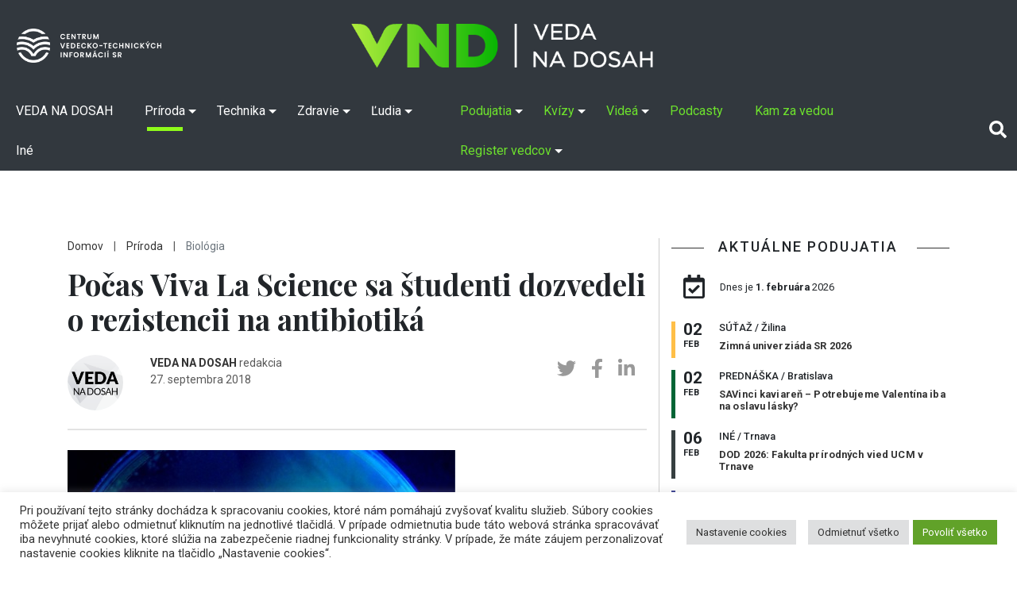

--- FILE ---
content_type: text/html; charset=UTF-8
request_url: https://vedanadosah.cvtisr.sk/priroda/biologia/pocas-viva-la-science-sa-studenti-dozvedeli-o-rezistencii-na-antibiotika/
body_size: 107614
content:
<!doctype html>
<html lang="sk-SK">
<head>

<meta charset="UTF-8" />
<meta name="viewport" content="width=device-width, initial-scale=1, shrink-to-fit=no">
<link rel="profile" href="https://gmpg.org/xfn/11" />
<link rel="stylesheet" href="https://vedanadosah.cvtisr.sk/wp-content/themes/vnd2020/style.css?v=190" type="text/css" />
<link href="https://vedanadosah.cvtisr.sk/wp-content/themes/vnd2020/assets/css/all.css" rel="stylesheet">
<script src="https://ajax.googleapis.com/ajax/libs/jquery/2.1.4/jquery.min.js"></script>
<meta name='robots' content='index, follow, max-image-preview:large, max-snippet:-1, max-video-preview:-1' />

	<!-- This site is optimized with the Yoast SEO plugin v26.7 - https://yoast.com/wordpress/plugins/seo/ -->
	<title>Počas Viva La Science sa študenti dozvedeli o rezistencii na antibiotiká - VEDA NA DOSAH</title>
	<link rel="canonical" href="https://vedanadosah.cvtisr.sk/priroda/biologia/pocas-viva-la-science-sa-studenti-dozvedeli-o-rezistencii-na-antibiotika/" />
	<meta property="og:locale" content="sk_SK" />
	<meta property="og:type" content="article" />
	<meta property="og:title" content="Počas Viva La Science sa študenti dozvedeli o rezistencii na antibiotiká - VEDA NA DOSAH" />
	<meta property="og:description" content="Ako sa dobré a zlé baktérie spolu rozprávajú a biofilmujú okrem iného aj v súvislosti s rezistenciou na antibiotiká? Objasňoval to prof. MVDr. Vladimír Kmeť, DrSc. z Ústavu fyziológie hospodárskych zvierat Centra biovied SAV počas Letnej školy Viva La Science, organizovanej Slovenskou poľnohospodárskou univerzitou v Nitre. Konala sa v auguste 2018; prednášajúci mladým účastníkom predstavili každodenný život [&hellip;]" />
	<meta property="og:url" content="https://vedanadosah.cvtisr.sk/priroda/biologia/pocas-viva-la-science-sa-studenti-dozvedeli-o-rezistencii-na-antibiotika/" />
	<meta property="og:site_name" content="VEDA NA DOSAH" />
	<meta property="article:publisher" content="https://www.facebook.com/vedanadosah" />
	<meta property="article:published_time" content="2018-09-26T23:00:00+00:00" />
	<meta property="og:image" content="https://vedanadosah.cvtisr.sk/wp-content/uploads/importovane/img/articles/vcx9NKpo.jpg" />
	<meta property="og:image:width" content="488" />
	<meta property="og:image:height" content="416" />
	<meta property="og:image:type" content="image/jpeg" />
	<meta name="author" content="VEDA NA DOSAH" />
	<meta name="twitter:card" content="summary_large_image" />
	<meta name="twitter:creator" content="@cvti_sr" />
	<meta name="twitter:site" content="@cvti_sr" />
	<meta name="twitter:label1" content="Autor" />
	<meta name="twitter:data1" content="VEDA NA DOSAH" />
	<meta name="twitter:label2" content="Predpokladaný čas čítania" />
	<meta name="twitter:data2" content="4 minúty" />
	<meta name="twitter:label3" content="Written by" />
	<meta name="twitter:data3" content="VEDA NA DOSAH" />
	<script type="application/ld+json" class="yoast-schema-graph">{"@context":"https://schema.org","@graph":[{"@type":"Article","@id":"https://vedanadosah.cvtisr.sk/priroda/biologia/pocas-viva-la-science-sa-studenti-dozvedeli-o-rezistencii-na-antibiotika/#article","isPartOf":{"@id":"https://vedanadosah.cvtisr.sk/priroda/biologia/pocas-viva-la-science-sa-studenti-dozvedeli-o-rezistencii-na-antibiotika/"},"author":[{"@id":"https://vedanadosah.cvtisr.sk/#/schema/person/6adfb8d37ade95138cc39af97b041656"}],"headline":"Počas Viva La Science sa študenti dozvedeli o rezistencii na antibiotiká","datePublished":"2018-09-26T23:00:00+00:00","mainEntityOfPage":{"@id":"https://vedanadosah.cvtisr.sk/priroda/biologia/pocas-viva-la-science-sa-studenti-dozvedeli-o-rezistencii-na-antibiotika/"},"wordCount":779,"image":{"@id":"https://vedanadosah.cvtisr.sk/priroda/biologia/pocas-viva-la-science-sa-studenti-dozvedeli-o-rezistencii-na-antibiotika/#primaryimage"},"thumbnailUrl":"https://vedanadosah.cvtisr.sk/wp-content/uploads/importovane/img/articles/vcx9NKpo.jpg","keywords":["baktéria","mládež","pedagogika","SPU v Nitre"],"articleSection":["Biológia"],"inLanguage":"sk-SK"},{"@type":"WebPage","@id":"https://vedanadosah.cvtisr.sk/priroda/biologia/pocas-viva-la-science-sa-studenti-dozvedeli-o-rezistencii-na-antibiotika/","url":"https://vedanadosah.cvtisr.sk/priroda/biologia/pocas-viva-la-science-sa-studenti-dozvedeli-o-rezistencii-na-antibiotika/","name":"Počas Viva La Science sa študenti dozvedeli o rezistencii na antibiotiká - VEDA NA DOSAH","isPartOf":{"@id":"https://vedanadosah.cvtisr.sk/#website"},"primaryImageOfPage":{"@id":"https://vedanadosah.cvtisr.sk/priroda/biologia/pocas-viva-la-science-sa-studenti-dozvedeli-o-rezistencii-na-antibiotika/#primaryimage"},"image":{"@id":"https://vedanadosah.cvtisr.sk/priroda/biologia/pocas-viva-la-science-sa-studenti-dozvedeli-o-rezistencii-na-antibiotika/#primaryimage"},"thumbnailUrl":"https://vedanadosah.cvtisr.sk/wp-content/uploads/importovane/img/articles/vcx9NKpo.jpg","datePublished":"2018-09-26T23:00:00+00:00","author":{"@id":"https://vedanadosah.cvtisr.sk/#/schema/person/6adfb8d37ade95138cc39af97b041656"},"inLanguage":"sk-SK","potentialAction":[{"@type":"ReadAction","target":["https://vedanadosah.cvtisr.sk/priroda/biologia/pocas-viva-la-science-sa-studenti-dozvedeli-o-rezistencii-na-antibiotika/"]}]},{"@type":"ImageObject","inLanguage":"sk-SK","@id":"https://vedanadosah.cvtisr.sk/priroda/biologia/pocas-viva-la-science-sa-studenti-dozvedeli-o-rezistencii-na-antibiotika/#primaryimage","url":"https://vedanadosah.cvtisr.sk/wp-content/uploads/importovane/img/articles/vcx9NKpo.jpg","contentUrl":"https://vedanadosah.cvtisr.sk/wp-content/uploads/importovane/img/articles/vcx9NKpo.jpg","width":488,"height":416,"caption":"rezistencia na antibiotiká"},{"@type":"WebSite","@id":"https://vedanadosah.cvtisr.sk/#website","url":"https://vedanadosah.cvtisr.sk/","name":"VEDA NA DOSAH","description":"VEDA NA DOSAH – váš zdroj informácií o slovenskej vede","potentialAction":[{"@type":"SearchAction","target":{"@type":"EntryPoint","urlTemplate":"https://vedanadosah.cvtisr.sk/?s={search_term_string}"},"query-input":{"@type":"PropertyValueSpecification","valueRequired":true,"valueName":"search_term_string"}}],"inLanguage":"sk-SK"},{"@type":"Person","@id":"https://vedanadosah.cvtisr.sk/#/schema/person/6adfb8d37ade95138cc39af97b041656","name":"VEDA NA DOSAH","image":{"@type":"ImageObject","inLanguage":"sk-SK","@id":"https://vedanadosah.cvtisr.sk/#/schema/person/image/332d73c19ea6fb74b3b30a57824b2758","url":"https://secure.gravatar.com/avatar/de01322900403441157984ffc1390a61966f0f55443a6296dd213da2df216980?s=96&d=wp_user_avatar&r=g","contentUrl":"https://secure.gravatar.com/avatar/de01322900403441157984ffc1390a61966f0f55443a6296dd213da2df216980?s=96&d=wp_user_avatar&r=g","caption":"VEDA NA DOSAH"},"description":"redakcia","url":"https://vedanadosah.cvtisr.sk/author/vedanadosah/"}]}</script>
	<!-- / Yoast SEO plugin. -->


<link rel='dns-prefetch' href='//cdnjs.cloudflare.com' />
<link rel='dns-prefetch' href='//stackpath.bootstrapcdn.com' />
<link rel='dns-prefetch' href='//ajax.googleapis.com' />
<link rel='dns-prefetch' href='//cdn.jsdelivr.net' />
<link rel="alternate" type="application/rss+xml" title="RSS kanál: VEDA NA DOSAH &raquo;" href="https://vedanadosah.cvtisr.sk/feed/" />
<link rel="alternate" type="application/rss+xml" title="RSS kanál komentárov webu VEDA NA DOSAH &raquo;" href="https://vedanadosah.cvtisr.sk/comments/feed/" />
<link rel="alternate" title="oEmbed (JSON)" type="application/json+oembed" href="https://vedanadosah.cvtisr.sk/wp-json/oembed/1.0/embed?url=https%3A%2F%2Fvedanadosah.cvtisr.sk%2Fpriroda%2Fbiologia%2Fpocas-viva-la-science-sa-studenti-dozvedeli-o-rezistencii-na-antibiotika%2F" />
<link rel="alternate" title="oEmbed (XML)" type="text/xml+oembed" href="https://vedanadosah.cvtisr.sk/wp-json/oembed/1.0/embed?url=https%3A%2F%2Fvedanadosah.cvtisr.sk%2Fpriroda%2Fbiologia%2Fpocas-viva-la-science-sa-studenti-dozvedeli-o-rezistencii-na-antibiotika%2F&#038;format=xml" />
<style id='wp-img-auto-sizes-contain-inline-css' type='text/css'>
img:is([sizes=auto i],[sizes^="auto," i]){contain-intrinsic-size:3000px 1500px}
/*# sourceURL=wp-img-auto-sizes-contain-inline-css */
</style>
<style id='wp-emoji-styles-inline-css' type='text/css'>

	img.wp-smiley, img.emoji {
		display: inline !important;
		border: none !important;
		box-shadow: none !important;
		height: 1em !important;
		width: 1em !important;
		margin: 0 0.07em !important;
		vertical-align: -0.1em !important;
		background: none !important;
		padding: 0 !important;
	}
/*# sourceURL=wp-emoji-styles-inline-css */
</style>
<style id='wp-block-library-inline-css' type='text/css'>
:root{--wp-block-synced-color:#7a00df;--wp-block-synced-color--rgb:122,0,223;--wp-bound-block-color:var(--wp-block-synced-color);--wp-editor-canvas-background:#ddd;--wp-admin-theme-color:#007cba;--wp-admin-theme-color--rgb:0,124,186;--wp-admin-theme-color-darker-10:#006ba1;--wp-admin-theme-color-darker-10--rgb:0,107,160.5;--wp-admin-theme-color-darker-20:#005a87;--wp-admin-theme-color-darker-20--rgb:0,90,135;--wp-admin-border-width-focus:2px}@media (min-resolution:192dpi){:root{--wp-admin-border-width-focus:1.5px}}.wp-element-button{cursor:pointer}:root .has-very-light-gray-background-color{background-color:#eee}:root .has-very-dark-gray-background-color{background-color:#313131}:root .has-very-light-gray-color{color:#eee}:root .has-very-dark-gray-color{color:#313131}:root .has-vivid-green-cyan-to-vivid-cyan-blue-gradient-background{background:linear-gradient(135deg,#00d084,#0693e3)}:root .has-purple-crush-gradient-background{background:linear-gradient(135deg,#34e2e4,#4721fb 50%,#ab1dfe)}:root .has-hazy-dawn-gradient-background{background:linear-gradient(135deg,#faaca8,#dad0ec)}:root .has-subdued-olive-gradient-background{background:linear-gradient(135deg,#fafae1,#67a671)}:root .has-atomic-cream-gradient-background{background:linear-gradient(135deg,#fdd79a,#004a59)}:root .has-nightshade-gradient-background{background:linear-gradient(135deg,#330968,#31cdcf)}:root .has-midnight-gradient-background{background:linear-gradient(135deg,#020381,#2874fc)}:root{--wp--preset--font-size--normal:16px;--wp--preset--font-size--huge:42px}.has-regular-font-size{font-size:1em}.has-larger-font-size{font-size:2.625em}.has-normal-font-size{font-size:var(--wp--preset--font-size--normal)}.has-huge-font-size{font-size:var(--wp--preset--font-size--huge)}.has-text-align-center{text-align:center}.has-text-align-left{text-align:left}.has-text-align-right{text-align:right}.has-fit-text{white-space:nowrap!important}#end-resizable-editor-section{display:none}.aligncenter{clear:both}.items-justified-left{justify-content:flex-start}.items-justified-center{justify-content:center}.items-justified-right{justify-content:flex-end}.items-justified-space-between{justify-content:space-between}.screen-reader-text{border:0;clip-path:inset(50%);height:1px;margin:-1px;overflow:hidden;padding:0;position:absolute;width:1px;word-wrap:normal!important}.screen-reader-text:focus{background-color:#ddd;clip-path:none;color:#444;display:block;font-size:1em;height:auto;left:5px;line-height:normal;padding:15px 23px 14px;text-decoration:none;top:5px;width:auto;z-index:100000}html :where(.has-border-color){border-style:solid}html :where([style*=border-top-color]){border-top-style:solid}html :where([style*=border-right-color]){border-right-style:solid}html :where([style*=border-bottom-color]){border-bottom-style:solid}html :where([style*=border-left-color]){border-left-style:solid}html :where([style*=border-width]){border-style:solid}html :where([style*=border-top-width]){border-top-style:solid}html :where([style*=border-right-width]){border-right-style:solid}html :where([style*=border-bottom-width]){border-bottom-style:solid}html :where([style*=border-left-width]){border-left-style:solid}html :where(img[class*=wp-image-]){height:auto;max-width:100%}:where(figure){margin:0 0 1em}html :where(.is-position-sticky){--wp-admin--admin-bar--position-offset:var(--wp-admin--admin-bar--height,0px)}@media screen and (max-width:600px){html :where(.is-position-sticky){--wp-admin--admin-bar--position-offset:0px}}

/*# sourceURL=wp-block-library-inline-css */
</style><style id='global-styles-inline-css' type='text/css'>
:root{--wp--preset--aspect-ratio--square: 1;--wp--preset--aspect-ratio--4-3: 4/3;--wp--preset--aspect-ratio--3-4: 3/4;--wp--preset--aspect-ratio--3-2: 3/2;--wp--preset--aspect-ratio--2-3: 2/3;--wp--preset--aspect-ratio--16-9: 16/9;--wp--preset--aspect-ratio--9-16: 9/16;--wp--preset--color--black: #000000;--wp--preset--color--cyan-bluish-gray: #abb8c3;--wp--preset--color--white: #ffffff;--wp--preset--color--pale-pink: #f78da7;--wp--preset--color--vivid-red: #cf2e2e;--wp--preset--color--luminous-vivid-orange: #ff6900;--wp--preset--color--luminous-vivid-amber: #fcb900;--wp--preset--color--light-green-cyan: #7bdcb5;--wp--preset--color--vivid-green-cyan: #00d084;--wp--preset--color--pale-cyan-blue: #8ed1fc;--wp--preset--color--vivid-cyan-blue: #0693e3;--wp--preset--color--vivid-purple: #9b51e0;--wp--preset--gradient--vivid-cyan-blue-to-vivid-purple: linear-gradient(135deg,rgb(6,147,227) 0%,rgb(155,81,224) 100%);--wp--preset--gradient--light-green-cyan-to-vivid-green-cyan: linear-gradient(135deg,rgb(122,220,180) 0%,rgb(0,208,130) 100%);--wp--preset--gradient--luminous-vivid-amber-to-luminous-vivid-orange: linear-gradient(135deg,rgb(252,185,0) 0%,rgb(255,105,0) 100%);--wp--preset--gradient--luminous-vivid-orange-to-vivid-red: linear-gradient(135deg,rgb(255,105,0) 0%,rgb(207,46,46) 100%);--wp--preset--gradient--very-light-gray-to-cyan-bluish-gray: linear-gradient(135deg,rgb(238,238,238) 0%,rgb(169,184,195) 100%);--wp--preset--gradient--cool-to-warm-spectrum: linear-gradient(135deg,rgb(74,234,220) 0%,rgb(151,120,209) 20%,rgb(207,42,186) 40%,rgb(238,44,130) 60%,rgb(251,105,98) 80%,rgb(254,248,76) 100%);--wp--preset--gradient--blush-light-purple: linear-gradient(135deg,rgb(255,206,236) 0%,rgb(152,150,240) 100%);--wp--preset--gradient--blush-bordeaux: linear-gradient(135deg,rgb(254,205,165) 0%,rgb(254,45,45) 50%,rgb(107,0,62) 100%);--wp--preset--gradient--luminous-dusk: linear-gradient(135deg,rgb(255,203,112) 0%,rgb(199,81,192) 50%,rgb(65,88,208) 100%);--wp--preset--gradient--pale-ocean: linear-gradient(135deg,rgb(255,245,203) 0%,rgb(182,227,212) 50%,rgb(51,167,181) 100%);--wp--preset--gradient--electric-grass: linear-gradient(135deg,rgb(202,248,128) 0%,rgb(113,206,126) 100%);--wp--preset--gradient--midnight: linear-gradient(135deg,rgb(2,3,129) 0%,rgb(40,116,252) 100%);--wp--preset--font-size--small: 13px;--wp--preset--font-size--medium: 20px;--wp--preset--font-size--large: 36px;--wp--preset--font-size--x-large: 42px;--wp--preset--spacing--20: 0.44rem;--wp--preset--spacing--30: 0.67rem;--wp--preset--spacing--40: 1rem;--wp--preset--spacing--50: 1.5rem;--wp--preset--spacing--60: 2.25rem;--wp--preset--spacing--70: 3.38rem;--wp--preset--spacing--80: 5.06rem;--wp--preset--shadow--natural: 6px 6px 9px rgba(0, 0, 0, 0.2);--wp--preset--shadow--deep: 12px 12px 50px rgba(0, 0, 0, 0.4);--wp--preset--shadow--sharp: 6px 6px 0px rgba(0, 0, 0, 0.2);--wp--preset--shadow--outlined: 6px 6px 0px -3px rgb(255, 255, 255), 6px 6px rgb(0, 0, 0);--wp--preset--shadow--crisp: 6px 6px 0px rgb(0, 0, 0);}:where(.is-layout-flex){gap: 0.5em;}:where(.is-layout-grid){gap: 0.5em;}body .is-layout-flex{display: flex;}.is-layout-flex{flex-wrap: wrap;align-items: center;}.is-layout-flex > :is(*, div){margin: 0;}body .is-layout-grid{display: grid;}.is-layout-grid > :is(*, div){margin: 0;}:where(.wp-block-columns.is-layout-flex){gap: 2em;}:where(.wp-block-columns.is-layout-grid){gap: 2em;}:where(.wp-block-post-template.is-layout-flex){gap: 1.25em;}:where(.wp-block-post-template.is-layout-grid){gap: 1.25em;}.has-black-color{color: var(--wp--preset--color--black) !important;}.has-cyan-bluish-gray-color{color: var(--wp--preset--color--cyan-bluish-gray) !important;}.has-white-color{color: var(--wp--preset--color--white) !important;}.has-pale-pink-color{color: var(--wp--preset--color--pale-pink) !important;}.has-vivid-red-color{color: var(--wp--preset--color--vivid-red) !important;}.has-luminous-vivid-orange-color{color: var(--wp--preset--color--luminous-vivid-orange) !important;}.has-luminous-vivid-amber-color{color: var(--wp--preset--color--luminous-vivid-amber) !important;}.has-light-green-cyan-color{color: var(--wp--preset--color--light-green-cyan) !important;}.has-vivid-green-cyan-color{color: var(--wp--preset--color--vivid-green-cyan) !important;}.has-pale-cyan-blue-color{color: var(--wp--preset--color--pale-cyan-blue) !important;}.has-vivid-cyan-blue-color{color: var(--wp--preset--color--vivid-cyan-blue) !important;}.has-vivid-purple-color{color: var(--wp--preset--color--vivid-purple) !important;}.has-black-background-color{background-color: var(--wp--preset--color--black) !important;}.has-cyan-bluish-gray-background-color{background-color: var(--wp--preset--color--cyan-bluish-gray) !important;}.has-white-background-color{background-color: var(--wp--preset--color--white) !important;}.has-pale-pink-background-color{background-color: var(--wp--preset--color--pale-pink) !important;}.has-vivid-red-background-color{background-color: var(--wp--preset--color--vivid-red) !important;}.has-luminous-vivid-orange-background-color{background-color: var(--wp--preset--color--luminous-vivid-orange) !important;}.has-luminous-vivid-amber-background-color{background-color: var(--wp--preset--color--luminous-vivid-amber) !important;}.has-light-green-cyan-background-color{background-color: var(--wp--preset--color--light-green-cyan) !important;}.has-vivid-green-cyan-background-color{background-color: var(--wp--preset--color--vivid-green-cyan) !important;}.has-pale-cyan-blue-background-color{background-color: var(--wp--preset--color--pale-cyan-blue) !important;}.has-vivid-cyan-blue-background-color{background-color: var(--wp--preset--color--vivid-cyan-blue) !important;}.has-vivid-purple-background-color{background-color: var(--wp--preset--color--vivid-purple) !important;}.has-black-border-color{border-color: var(--wp--preset--color--black) !important;}.has-cyan-bluish-gray-border-color{border-color: var(--wp--preset--color--cyan-bluish-gray) !important;}.has-white-border-color{border-color: var(--wp--preset--color--white) !important;}.has-pale-pink-border-color{border-color: var(--wp--preset--color--pale-pink) !important;}.has-vivid-red-border-color{border-color: var(--wp--preset--color--vivid-red) !important;}.has-luminous-vivid-orange-border-color{border-color: var(--wp--preset--color--luminous-vivid-orange) !important;}.has-luminous-vivid-amber-border-color{border-color: var(--wp--preset--color--luminous-vivid-amber) !important;}.has-light-green-cyan-border-color{border-color: var(--wp--preset--color--light-green-cyan) !important;}.has-vivid-green-cyan-border-color{border-color: var(--wp--preset--color--vivid-green-cyan) !important;}.has-pale-cyan-blue-border-color{border-color: var(--wp--preset--color--pale-cyan-blue) !important;}.has-vivid-cyan-blue-border-color{border-color: var(--wp--preset--color--vivid-cyan-blue) !important;}.has-vivid-purple-border-color{border-color: var(--wp--preset--color--vivid-purple) !important;}.has-vivid-cyan-blue-to-vivid-purple-gradient-background{background: var(--wp--preset--gradient--vivid-cyan-blue-to-vivid-purple) !important;}.has-light-green-cyan-to-vivid-green-cyan-gradient-background{background: var(--wp--preset--gradient--light-green-cyan-to-vivid-green-cyan) !important;}.has-luminous-vivid-amber-to-luminous-vivid-orange-gradient-background{background: var(--wp--preset--gradient--luminous-vivid-amber-to-luminous-vivid-orange) !important;}.has-luminous-vivid-orange-to-vivid-red-gradient-background{background: var(--wp--preset--gradient--luminous-vivid-orange-to-vivid-red) !important;}.has-very-light-gray-to-cyan-bluish-gray-gradient-background{background: var(--wp--preset--gradient--very-light-gray-to-cyan-bluish-gray) !important;}.has-cool-to-warm-spectrum-gradient-background{background: var(--wp--preset--gradient--cool-to-warm-spectrum) !important;}.has-blush-light-purple-gradient-background{background: var(--wp--preset--gradient--blush-light-purple) !important;}.has-blush-bordeaux-gradient-background{background: var(--wp--preset--gradient--blush-bordeaux) !important;}.has-luminous-dusk-gradient-background{background: var(--wp--preset--gradient--luminous-dusk) !important;}.has-pale-ocean-gradient-background{background: var(--wp--preset--gradient--pale-ocean) !important;}.has-electric-grass-gradient-background{background: var(--wp--preset--gradient--electric-grass) !important;}.has-midnight-gradient-background{background: var(--wp--preset--gradient--midnight) !important;}.has-small-font-size{font-size: var(--wp--preset--font-size--small) !important;}.has-medium-font-size{font-size: var(--wp--preset--font-size--medium) !important;}.has-large-font-size{font-size: var(--wp--preset--font-size--large) !important;}.has-x-large-font-size{font-size: var(--wp--preset--font-size--x-large) !important;}
/*# sourceURL=global-styles-inline-css */
</style>

<style id='classic-theme-styles-inline-css' type='text/css'>
/*! This file is auto-generated */
.wp-block-button__link{color:#fff;background-color:#32373c;border-radius:9999px;box-shadow:none;text-decoration:none;padding:calc(.667em + 2px) calc(1.333em + 2px);font-size:1.125em}.wp-block-file__button{background:#32373c;color:#fff;text-decoration:none}
/*# sourceURL=/wp-includes/css/classic-themes.min.css */
</style>
<link rel='stylesheet' id='cookie-law-info-css' href='https://vedanadosah.cvtisr.sk/wp-content/plugins/cookie-law-info/public/css/cookie-law-info-public.css?ver=2.1.2' type='text/css' media='all' />
<link rel='stylesheet' id='cookie-law-info-gdpr-css' href='https://vedanadosah.cvtisr.sk/wp-content/plugins/cookie-law-info/public/css/cookie-law-info-gdpr.css?ver=2.1.2' type='text/css' media='all' />
<link rel='stylesheet' id='bootstrap_css-css' href='https://vedanadosah.cvtisr.sk/wp-content/themes/vnd2020/assets/css/bootstrap.min.css?ver=64e3e43782040e937a7aa1e97c8bd829' type='text/css' media='all' />
<link rel='stylesheet' id='jquery-ui-css' href='https://ajax.googleapis.com/ajax/libs/jqueryui/1.8/themes/base/jquery-ui.css?ver=64e3e43782040e937a7aa1e97c8bd829' type='text/css' media='all' />
<link rel='stylesheet' id='silk-css-css' href='//cdn.jsdelivr.net/npm/slick-carousel@1.8.1/slick/slick.css?ver=64e3e43782040e937a7aa1e97c8bd829' type='text/css' media='all' />
<link rel='stylesheet' id='silk-css-tema-css' href='https://vedanadosah.cvtisr.sk/wp-content/themes/vnd2020/assets/css/slick-theme.css?ver=64e3e43782040e937a7aa1e97c8bd829' type='text/css' media='all' />
<link rel='stylesheet' id='bootstrap-css-css' href='https://stackpath.bootstrapcdn.com/bootstrap/4.3.1/css/bootstrap.min.css' type='text/css' media='all'  crossorigin="anonymous" />
<link rel='stylesheet' id='taxopress-frontend-css-css' href='https://vedanadosah.cvtisr.sk/wp-content/plugins/simple-tags/assets/frontend/css/frontend.css?ver=3.43.0' type='text/css' media='all' />
<script type="text/javascript" src="https://vedanadosah.cvtisr.sk/wp-includes/js/jquery/jquery.min.js?ver=3.7.1" id="jquery-core-js"></script>
<script type="text/javascript" src="https://vedanadosah.cvtisr.sk/wp-includes/js/jquery/jquery-migrate.min.js?ver=3.4.1" id="jquery-migrate-js"></script>
<script type="text/javascript" id="cookie-law-info-js-extra">
/* <![CDATA[ */
var Cli_Data = {"nn_cookie_ids":["YSC","VISITOR_INFO1_LIVE","yt-remote-device-id","yt-remote-connected-devices","fr","CONSENT","UID"],"cookielist":[],"non_necessary_cookies":{"analytics":["CONSENT","UID"],"advertisement":["YSC","VISITOR_INFO1_LIVE","yt-remote-device-id","yt-remote-connected-devices","fr"]},"ccpaEnabled":"","ccpaRegionBased":"","ccpaBarEnabled":"","strictlyEnabled":["necessary","obligatoire"],"ccpaType":"gdpr","js_blocking":"1","custom_integration":"","triggerDomRefresh":"","secure_cookies":""};
var cli_cookiebar_settings = {"animate_speed_hide":"500","animate_speed_show":"500","background":"#FFF","border":"#b1a6a6c2","border_on":"","button_1_button_colour":"#61a229","button_1_button_hover":"#4e8221","button_1_link_colour":"#fff","button_1_as_button":"1","button_1_new_win":"","button_2_button_colour":"#333","button_2_button_hover":"#292929","button_2_link_colour":"#444","button_2_as_button":"","button_2_hidebar":"","button_3_button_colour":"#dedfe0","button_3_button_hover":"#b2b2b3","button_3_link_colour":"#333333","button_3_as_button":"1","button_3_new_win":"","button_4_button_colour":"#dedfe0","button_4_button_hover":"#b2b2b3","button_4_link_colour":"#333333","button_4_as_button":"1","button_7_button_colour":"#61a229","button_7_button_hover":"#4e8221","button_7_link_colour":"#fff","button_7_as_button":"1","button_7_new_win":"","font_family":"inherit","header_fix":"","notify_animate_hide":"1","notify_animate_show":"","notify_div_id":"#cookie-law-info-bar","notify_position_horizontal":"right","notify_position_vertical":"bottom","scroll_close":"","scroll_close_reload":"","accept_close_reload":"","reject_close_reload":"","showagain_tab":"1","showagain_background":"#fff","showagain_border":"#000","showagain_div_id":"#cookie-law-info-again","showagain_x_position":"1%","text":"#333333","show_once_yn":"","show_once":"10000","logging_on":"","as_popup":"","popup_overlay":"1","bar_heading_text":"","cookie_bar_as":"banner","popup_showagain_position":"bottom-right","widget_position":"left"};
var log_object = {"ajax_url":"https://vedanadosah.cvtisr.sk/wp-admin/admin-ajax.php"};
//# sourceURL=cookie-law-info-js-extra
/* ]]> */
</script>
<script type="text/javascript" src="https://vedanadosah.cvtisr.sk/wp-content/plugins/cookie-law-info/public/js/cookie-law-info-public.js?ver=2.1.2" id="cookie-law-info-js"></script>
<script type="text/javascript" src="https://vedanadosah.cvtisr.sk/wp-content/plugins/simple-tags/assets/frontend/js/frontend.js?ver=3.43.0" id="taxopress-frontend-js-js"></script>
<link rel="https://api.w.org/" href="https://vedanadosah.cvtisr.sk/wp-json/" /><link rel="alternate" title="JSON" type="application/json" href="https://vedanadosah.cvtisr.sk/wp-json/wp/v2/posts/7742" /><link rel="EditURI" type="application/rsd+xml" title="RSD" href="https://vedanadosah.cvtisr.sk/xmlrpc.php?rsd" />

<link rel='shortlink' href='https://vedanadosah.cvtisr.sk/?p=7742' />
<link rel="icon" href="https://vedanadosah.cvtisr.sk/wp-content/uploads/2021/07/cropped-VND_favicon_novy-32x32.png" sizes="32x32" />
<link rel="icon" href="https://vedanadosah.cvtisr.sk/wp-content/uploads/2021/07/cropped-VND_favicon_novy-192x192.png" sizes="192x192" />
<link rel="apple-touch-icon" href="https://vedanadosah.cvtisr.sk/wp-content/uploads/2021/07/cropped-VND_favicon_novy-180x180.png" />
<meta name="msapplication-TileImage" content="https://vedanadosah.cvtisr.sk/wp-content/uploads/2021/07/cropped-VND_favicon_novy-270x270.png" />
<meta name="google-site-verification" content="mKj5RcdJGOwflM_hvHcos_hHrxQXJsa72nzD-z5C8XQ" />
<link href="https://vedanadosah.cvtisr.sk/wp-content/themes/vnd2020/assets//css/select2.min.css" rel="stylesheet" />
<link href="https://vedanadosah.cvtisr.sk/wp-content/themes/vnd2020/assets/css/lightgallery.css" rel="stylesheet">
<link type="text/css" rel="stylesheet" href="https://vedanadosah.cvtisr.sk/wp-content/themes/vnd2020/assets/css/lightslider.css" />	

<!-- Matomo -->
<script>
  var _paq = window._paq = window._paq || [];
  /* tracker methods like "setCustomDimension" should be called before "trackPageView" */
  _paq.push(["setDoNotTrack", true]);
  _paq.push(["disableCookies"]);
  _paq.push(['trackPageView']);
  _paq.push(['enableLinkTracking']);
  (function() {
    var u="//analytics.cvtisr.sk/";
    _paq.push(['setTrackerUrl', u+'matomo.php']);
    _paq.push(['setSiteId', '1']);
    var d=document, g=d.createElement('script'), s=d.getElementsByTagName('script')[0];
    g.async=true; g.src=u+'matomo.js'; s.parentNode.insertBefore(g,s);
  })();
</script>
<!-- End Matomo Code -->





<link rel='stylesheet' id='cookie-law-info-table-css' href='https://vedanadosah.cvtisr.sk/wp-content/plugins/cookie-law-info/public/css/cookie-law-info-table.css?ver=2.1.2' type='text/css' media='all' />
</head>
<body>

<a class="skip-to-content-link" href="#skipcont">
Preskočiť na obsah
</a>
<a class="skip-to-footer-link" href="#skipfoot">
Preskočiť na pätu (NCP VaT)
</a>
	<header>
		<div class="logotop d-none  d-lg-block d-xl-block bg-darkmenu">
	<a class="navbar-brand d-block  " href="https://vedanadosah.cvtisr.sk/" title="VEDA NA DOSAH – váš zdroj informácií o slovenskej vede">
	<img class="cvtilogohead" src="https://vedanadosah.cvtisr.sk/wp-content/themes/vnd2020/assets/img/cvti-logo-horizontal-white.png" alt="">
	<img src="https://vedanadosah.cvtisr.sk/wp-content/themes/vnd2020/assets/img/vndlogonew.png" alt="VEDA NA DOSAH – váš zdroj informácií o slovenskej vede"></a>
	</div>
		<nav class="navbar navbar-expand-lg navbar-dark  bg-darkmenu">
			<a class="navbar-brand d-block  d-lg-none d-xl-none" href="https://vedanadosah.cvtisr.sk/" title="VEDA NA DOSAH – váš zdroj informácií o slovenskej vede"> <img alt="VEDA NA DOSAH – váš zdroj informácií o slovenskej vede" src="https://vedanadosah.cvtisr.sk/wp-content/themes/vnd2020/assets/img/vndlogonew.png"></a>
			<img class="cvtilogoheadmob " src="https://vedanadosah.cvtisr.sk/wp-content/themes/vnd2020/assets/img/cvti-logo-horizontal-white.png" alt="">
			<button class="navbar-toggler" type="button" data-toggle="collapse" data-target="#navbarCollapse" aria-controls="navbarCollapse" aria-expanded="false" aria-label="Toggle navigation">
				<span class="navbar-toggler-icon"></span>
			</button>
			<div class="collapse navbar-collapse" id="navbarCollapse">
				<div id="cssmenu" class="navbar-nav  m-biele"><ul id="menu-mainmenu" class="menu"><li id="menu-item-25406" class="menu-item menu-item-type-custom menu-item-object-custom"><a title="homepage VEDA NA DOSAH" href="/"><span>VEDA NA DOSAH</span></a></li>
<li id="menu-item-17663" class="menu-item menu-item-type-taxonomy menu-item-object-category current-post-ancestor menu-item-has-children has-sub"><a title="Rubrika Príroda" href="https://vedanadosah.cvtisr.sk/kategoria/priroda/"><span>Príroda</span></a>
<ul>
	<li id="menu-item-17697" class="menu-item menu-item-type-taxonomy menu-item-object-category"><a title="Podrubrika Matematika" href="https://vedanadosah.cvtisr.sk/kategoria/priroda/matematika/"><span>Matematika</span></a></li>
	<li id="menu-item-17666" class="menu-item menu-item-type-taxonomy menu-item-object-category"><a title="Podrubrika Fyzika" href="https://vedanadosah.cvtisr.sk/kategoria/priroda/fyzika/"><span>Fyzika</span></a></li>
	<li id="menu-item-17688" class="menu-item menu-item-type-taxonomy menu-item-object-category"><a title="Podrubrika Chémia" href="https://vedanadosah.cvtisr.sk/kategoria/priroda/chemia/"><span>Chémia</span></a></li>
	<li id="menu-item-17667" class="menu-item menu-item-type-taxonomy menu-item-object-category"><a title="Podrubrika Zem" href="https://vedanadosah.cvtisr.sk/kategoria/priroda/zem/"><span>Zem</span></a></li>
	<li id="menu-item-17665" class="menu-item menu-item-type-taxonomy menu-item-object-category current-post-ancestor current-menu-parent current-post-parent"><a title="Podrubrika Biológia" href="https://vedanadosah.cvtisr.sk/kategoria/priroda/biologia/"><span>Biológia</span></a></li>
	<li id="menu-item-17698" class="menu-item menu-item-type-taxonomy menu-item-object-category"><a title="Podrubrika Vesmír" href="https://vedanadosah.cvtisr.sk/kategoria/priroda/vesmir/"><span>Vesmír</span></a></li>
	<li id="menu-item-17690" class="menu-item menu-item-type-taxonomy menu-item-object-category"><a title="Podrubrika Životné prostredie" href="https://vedanadosah.cvtisr.sk/kategoria/priroda/zivotne-prostredie/"><span>Životné prostredie</span></a></li>
</ul>
</li>
<li id="menu-item-17661" class="menu-item menu-item-type-taxonomy menu-item-object-category menu-item-has-children has-sub"><a title="Rubrika Technika" href="https://vedanadosah.cvtisr.sk/kategoria/technika/"><span>Technika</span></a>
<ul>
	<li id="menu-item-17691" class="menu-item menu-item-type-taxonomy menu-item-object-category"><a title="Podrubrika Stavebníctvo" href="https://vedanadosah.cvtisr.sk/kategoria/technika/stavebnictvo/"><span>Stavebníctvo</span></a></li>
	<li id="menu-item-17769" class="menu-item menu-item-type-taxonomy menu-item-object-category"><a title="Podrubrika Elektrotechnika" href="https://vedanadosah.cvtisr.sk/kategoria/technika/elektrotechnika/"><span>Elektrotechnika</span></a></li>
	<li id="menu-item-17689" class="menu-item menu-item-type-taxonomy menu-item-object-category"><a title="Podrubrika Informačné a komunikačné technológie" href="https://vedanadosah.cvtisr.sk/kategoria/technika/informacne-a-komunikacne-technologie/"><span>Informačné a komunikačné technológie</span></a></li>
	<li id="menu-item-17693" class="menu-item menu-item-type-taxonomy menu-item-object-category"><a title="Podrubrika Strojárstvo" href="https://vedanadosah.cvtisr.sk/kategoria/technika/strojarstvo/"><span>Strojárstvo</span></a></li>
	<li id="menu-item-17692" class="menu-item menu-item-type-taxonomy menu-item-object-category"><a title="Podrubrika Materiály" href="https://vedanadosah.cvtisr.sk/kategoria/technika/materialy/"><span>Materiály</span></a></li>
	<li id="menu-item-17694" class="menu-item menu-item-type-taxonomy menu-item-object-category"><a title="Podrubrika Nanotechnológie" href="https://vedanadosah.cvtisr.sk/kategoria/technika/nanotechnologie/"><span>Nanotechnológie</span></a></li>
</ul>
</li>
<li id="menu-item-17662" class="menu-item menu-item-type-taxonomy menu-item-object-category menu-item-has-children has-sub"><a title="Rubrika Zdravie" href="https://vedanadosah.cvtisr.sk/kategoria/zdravie/"><span>Zdravie</span></a>
<ul>
	<li id="menu-item-17696" class="menu-item menu-item-type-taxonomy menu-item-object-category"><a title="Podrubrika Medicína" href="https://vedanadosah.cvtisr.sk/kategoria/zdravie/medicina/"><span>Medicína</span></a></li>
	<li id="menu-item-17770" class="menu-item menu-item-type-taxonomy menu-item-object-category"><a title="Podrubrika Farmácia" href="https://vedanadosah.cvtisr.sk/kategoria/zdravie/farmacia/"><span>Farmácia</span></a></li>
	<li id="menu-item-17695" class="menu-item menu-item-type-taxonomy menu-item-object-category"><a title="Podrubrika Biotechnológie" href="https://vedanadosah.cvtisr.sk/kategoria/zdravie/biotechnologie/"><span>Biotechnológie</span></a></li>
</ul>
</li>
<li id="menu-item-17664" class="menu-item menu-item-type-taxonomy menu-item-object-category menu-item-has-children has-sub"><a title="Rubrika Ľudia" href="https://vedanadosah.cvtisr.sk/kategoria/ludia/"><span>Ľudia</span></a>
<ul>
	<li id="menu-item-17775" class="menu-item menu-item-type-taxonomy menu-item-object-category"><a title="Podrubrika História a archeológia" href="https://vedanadosah.cvtisr.sk/kategoria/ludia/historia-a-archeologia/"><span>História a archeológia</span></a></li>
	<li id="menu-item-17776" class="menu-item menu-item-type-taxonomy menu-item-object-category"><a title="Podrubrika Filológia a kultúra" href="https://vedanadosah.cvtisr.sk/kategoria/ludia/filologia-a-kultura/"><span>Filológia a kultúra</span></a></li>
	<li id="menu-item-17777" class="menu-item menu-item-type-taxonomy menu-item-object-category"><a title="Podrubrika Filozofia, etika a teológia" href="https://vedanadosah.cvtisr.sk/kategoria/ludia/filozofia-etika-a-teologia/"><span>Filozofia, etika a teológia</span></a></li>
	<li id="menu-item-17771" class="menu-item menu-item-type-taxonomy menu-item-object-category"><a title="Podrubrika Psychológia a pedagogika" href="https://vedanadosah.cvtisr.sk/kategoria/ludia/psychologia-a-pedagogika/"><span>Psychológia a pedagogika</span></a></li>
	<li id="menu-item-17772" class="menu-item menu-item-type-taxonomy menu-item-object-category"><a title="Podrubrika Ekonómia" href="https://vedanadosah.cvtisr.sk/kategoria/ludia/ekonomia/"><span>Ekonómia</span></a></li>
	<li id="menu-item-17773" class="menu-item menu-item-type-taxonomy menu-item-object-category"><a title="Podrubrika Sociológia" href="https://vedanadosah.cvtisr.sk/kategoria/ludia/sociologia/"><span>Sociológia</span></a></li>
	<li id="menu-item-17774" class="menu-item menu-item-type-taxonomy menu-item-object-category"><a title="Podrubrika Právo a politológia" href="https://vedanadosah.cvtisr.sk/kategoria/ludia/pravo-a-politologia/"><span>Právo a politológia</span></a></li>
</ul>
</li>
<li id="menu-item-17660" class="menu-item menu-item-type-taxonomy menu-item-object-category"><a title="Iné" href="https://vedanadosah.cvtisr.sk/kategoria/ine/"><span>Iné</span></a></li>
</ul></div>				<div id="cssmenu" class="navbar-nav  mr-auto m-zelene"><ul id="menu-mainmenu2" class="menu"><li id="menu-item-17670" class="menu-item menu-item-type-custom menu-item-object-custom menu-item-has-children has-sub"><a title="Podujatia" href="/podujatia"><span>Podujatia</span></a>
<ul>
	<li id="menu-item-20818" class="menu-item menu-item-type-taxonomy menu-item-object-tribe_events_cat"><a title="Podrubrika CVTI SR" href="https://vedanadosah.cvtisr.sk/podujatia/kategoria/cvti-sr/"><span>CVTI SR</span></a></li>
	<li id="menu-item-56075" class="menu-item menu-item-type-custom menu-item-object-custom"><a href="https://vedanadosah.cvtisr.sk/cena-za-vedu-a-techniku/cena-za-vedu-a-techniku-2025/"><span>Cena za vedu a techniku</span></a></li>
	<li id="menu-item-59524" class="menu-item menu-item-type-custom menu-item-object-custom"><a href="https://vedanadosah.cvtisr.sk/zvedave-debaty/"><span>Zvedavé debaty</span></a></li>
	<li id="menu-item-60396" class="menu-item menu-item-type-custom menu-item-object-custom"><a href="https://vedanadosah.cvtisr.sk/vedecky-ambasador/"><span>Vedecký ambasádor</span></a></li>
	<li id="menu-item-20449" class="menu-item menu-item-type-taxonomy menu-item-object-tribe_events_cat"><a title="Podrubrika Exkurzia" href="https://vedanadosah.cvtisr.sk/podujatia/kategoria/exkurzia/"><span>Exkurzia</span></a></li>
	<li id="menu-item-20450" class="menu-item menu-item-type-taxonomy menu-item-object-tribe_events_cat"><a title="Podrubrika Festival" href="https://vedanadosah.cvtisr.sk/podujatia/kategoria/festival/"><span>Festival</span></a></li>
	<li id="menu-item-20451" class="menu-item menu-item-type-taxonomy menu-item-object-tribe_events_cat"><a title="Podrubrika Iné" href="https://vedanadosah.cvtisr.sk/podujatia/kategoria/ine/"><span>Iné</span></a></li>
	<li id="menu-item-20452" class="menu-item menu-item-type-taxonomy menu-item-object-tribe_events_cat"><a title="Podrubrika Konferencia" href="https://vedanadosah.cvtisr.sk/podujatia/kategoria/konferencia/"><span>Konferencia</span></a></li>
	<li id="menu-item-17767" class="menu-item menu-item-type-taxonomy menu-item-object-tribe_events_cat"><a title="Podrubrika Prednáška" href="https://vedanadosah.cvtisr.sk/podujatia/kategoria/prednaska/"><span>Prednáška</span></a></li>
	<li id="menu-item-20453" class="menu-item menu-item-type-taxonomy menu-item-object-tribe_events_cat"><a title="Podrubrika Seminár" href="https://vedanadosah.cvtisr.sk/podujatia/kategoria/seminar/"><span>Seminár</span></a></li>
	<li id="menu-item-17768" class="menu-item menu-item-type-taxonomy menu-item-object-tribe_events_cat"><a title="Podrubrika Súťaž" href="https://vedanadosah.cvtisr.sk/podujatia/kategoria/sutaz/"><span>Súťaž</span></a></li>
	<li id="menu-item-20454" class="menu-item menu-item-type-taxonomy menu-item-object-tribe_events_cat"><a title="Podrubrika Výstava" href="https://vedanadosah.cvtisr.sk/podujatia/kategoria/vystava/"><span>Výstava</span></a></li>
	<li id="menu-item-20455" class="menu-item menu-item-type-taxonomy menu-item-object-tribe_events_cat"><a title="Podrubrika Výzva" href="https://vedanadosah.cvtisr.sk/podujatia/kategoria/vyzva/"><span>Výzva</span></a></li>
	<li id="menu-item-20456" class="menu-item menu-item-type-taxonomy menu-item-object-tribe_events_cat"><a title="Podrubrika Workshop" href="https://vedanadosah.cvtisr.sk/podujatia/kategoria/workshop/"><span>Workshop</span></a></li>
</ul>
</li>
<li id="menu-item-23284" class="menu-item menu-item-type-taxonomy menu-item-object-category menu-item-has-children has-sub"><a title="Kvízy" href="https://vedanadosah.cvtisr.sk/kategoria/kvizy/"><span>Kvízy</span></a>
<ul>
	<li id="menu-item-26150" class="menu-item menu-item-type-taxonomy menu-item-object-category"><a title="Podrubrika Príroda" href="https://vedanadosah.cvtisr.sk/kategoria/kvizy/kvizy-priroda/"><span>Príroda</span></a></li>
	<li id="menu-item-26151" class="menu-item menu-item-type-taxonomy menu-item-object-category"><a title="Podrubrika Technika" href="https://vedanadosah.cvtisr.sk/kategoria/kvizy/kvizy-technika/"><span>Technika</span></a></li>
	<li id="menu-item-26149" class="menu-item menu-item-type-taxonomy menu-item-object-category"><a title="Podrubrika Ľudia" href="https://vedanadosah.cvtisr.sk/kategoria/kvizy/kvizy-ludia/"><span>Ľudia</span></a></li>
	<li id="menu-item-26152" class="menu-item menu-item-type-taxonomy menu-item-object-category"><a title="Podrubrika Zdravie" href="https://vedanadosah.cvtisr.sk/kategoria/kvizy/kvizy-zdravie/"><span>Zdravie</span></a></li>
</ul>
</li>
<li id="menu-item-19149" class="menu-item menu-item-type-taxonomy menu-item-object-category menu-item-has-children has-sub"><a title="Videá" href="https://vedanadosah.cvtisr.sk/kategoria/video/"><span>Videá</span></a>
<ul>
	<li id="menu-item-21020" class="menu-item menu-item-type-taxonomy menu-item-object-category"><a title="Podrubrika Prednášky" href="https://vedanadosah.cvtisr.sk/kategoria/video/prednasky/"><span>Prednášky</span></a></li>
	<li id="menu-item-21029" class="menu-item menu-item-type-taxonomy menu-item-object-category"><a title="Podrubrika Portréty" href="https://vedanadosah.cvtisr.sk/kategoria/video/portrety/"><span>Portréty</span></a></li>
	<li id="menu-item-21027" class="menu-item menu-item-type-taxonomy menu-item-object-category"><a title="Podrubrika Filmy" href="https://vedanadosah.cvtisr.sk/kategoria/video/filmy/"><span>Filmy</span></a></li>
	<li id="menu-item-21028" class="menu-item menu-item-type-taxonomy menu-item-object-category"><a title="Podrubrika Ostatné" href="https://vedanadosah.cvtisr.sk/kategoria/video/ostatne/"><span>Ostatné</span></a></li>
</ul>
</li>
<li id="menu-item-17672" class="menu-item menu-item-type-custom menu-item-object-custom"><a title="Podcasty" href="/podcasty"><span>Podcasty</span></a></li>
<li id="menu-item-36084" class="menu-item menu-item-type-custom menu-item-object-custom"><a title="Kam za vedou" href="/kam-za-vedou/"><span>Kam za vedou</span></a></li>
<li id="menu-item-60403" class="menu-item menu-item-type-custom menu-item-object-custom menu-item-has-children has-sub"><a href="/register-vedcov/"><span>Register vedcov</span></a>
<ul>
	<li id="menu-item-60404" class="menu-item menu-item-type-custom menu-item-object-custom"><a href="/vedci-abeceda/"><span>Abecedný zoznam vedcov</span></a></li>
	<li id="menu-item-60405" class="menu-item menu-item-type-custom menu-item-object-custom"><a href="/vedci-oblasti/"><span>Podľa oblasti výskumu</span></a></li>
	<li id="menu-item-60406" class="menu-item menu-item-type-custom menu-item-object-custom"><a href="/vedci-kategoria/"><span>Podľa vedeckej disciplíny</span></a></li>
</ul>
</li>
</ul></div>     
				<ul class="hladlib">
					<li class="search">
						<a href="#" title="Vyhľadávanie">
							<i class="fas fa-search fa-lg pointer"></i>
						</a>
					</li>
				</ul>
			</div>
		</nav>
		<div class="search-bar">
			<form class="d-flex w-100 justify-content-center" method="GET" action="/">
                <input class="align-self-center search-input form-control" type="text" id="search" name="s" title="Vyhľadávanie" value="" placeholder="Čo potrebujete nájsť" autofocus="autofocus"> 
				<button type="submit" title="Vyhľadávanie" class="align-self-center"><i class="fas fa-search"></i>
                </button>
            </form>
        </div>
	</header><main role="main " >
	<div class="container">
		<div class="row">
			 <div class="col-md-8 clanok">
				<div class="post-7742 post type-post status-publish format-standard has-post-thumbnail hentry category-biologia tag-bakteria tag-mladez tag-pedagogika tag-spu-v-nitre" id="post-7742">
					<nav aria-label="breadcrumb">
						<ol class="breadcrumb-lib">
							<li><a href="/" title="Domov">Domov</a></li>
							<li class="separator"> | </li>
							<li  class="breadcrumb-item " ><a href="https://vedanadosah.cvtisr.sk/kategoria/priroda/" title="Príroda">Príroda</a><li class="separator"> | </li><li  class="breadcrumb-item active" ><a href="https://vedanadosah.cvtisr.sk/kategoria/priroda/biologia/" title="Biológia">Biológia</a></li>						</ol>
					</nav>
			
					<h1 class="titulok-post">Počas Viva La Science sa študenti dozvedeli o rezistencii na antibiotiká</h1>
					<div class="row ">
						<div class="col-md-8">
							<div class="dropky">
								<div class="autori">
									<div class="autori-img">
																		<div  class="autor-thumb">
										<img src="https://vedanadosah.cvtisr.sk/wp-content/uploads/2020/08/02-gray-1.png" class="" title="VEDA NA DOSAH" alt="VEDA NA DOSAH">
									</div>
																		</div>
									<div class="autor-li" >
										<ul>
																				<li><a href="/author/vedanadosah" target="_blank" title="VEDA NA DOSAH">VEDA NA DOSAH</a> <span>redakcia</span></li>
																				<li><span >27. septembra 2018 </span></li>
										</ul>
									</div>
								</div>
							</div>
						</div>
						<div class="col-md-4">
							<ul class="sieteclanok">
								<li><a  href="http://twitter.com/intent/tweet?text=Počas Viva La Science sa študenti dozvedeli o rezistencii na antibiotiká&amp;url=https://vedanadosah.cvtisr.sk/priroda/biologia/pocas-viva-la-science-sa-studenti-dozvedeli-o-rezistencii-na-antibiotika/" target="_blank" rel="noopener noreferrer" title="twitter"><i class="fab fa-twitter"></i></a></li>
								<li><a href="https://www.facebook.com/sharer?u=https://vedanadosah.cvtisr.sk/priroda/biologia/pocas-viva-la-science-sa-studenti-dozvedeli-o-rezistencii-na-antibiotika/&amp;t=Počas Viva La Science sa študenti dozvedeli o rezistencii na antibiotiká" target="_blank" rel="noopener noreferrer"  title="facebook"><i class="fab fa-facebook-f"></i></a></li>
								<li><a href="http://www.linkedin.com/shareArticle?mini=true&amp;url=https://vedanadosah.cvtisr.sk/priroda/biologia/pocas-viva-la-science-sa-studenti-dozvedeli-o-rezistencii-na-antibiotika/&amp;title=Počas Viva La Science sa študenti dozvedeli o rezistencii na antibiotiká&amp;summary=&amp;source=VEDA NA DOSAH" target="_new" rel="noopener noreferrer"  title="linkedin"><i class="fab fa-linkedin-in"></i></a></li>
							</ul>
							
						</div>
						<div class="col-md-12"><hr class=" mb25 bg-bottom"></div>
					</div>

					<div class="entry">
															
					
										
					
					
					
																									<img width="488" height="416" src="https://vedanadosah.cvtisr.sk/wp-content/uploads/importovane/img/articles/vcx9NKpo.jpg" class="img-responsive thumblib wp-post-image" alt="rezistencia na antibiotiká" decoding="async" fetchpriority="high" srcset="https://vedanadosah.cvtisr.sk/wp-content/uploads/importovane/img/articles/vcx9NKpo.jpg 488w, https://vedanadosah.cvtisr.sk/wp-content/uploads/importovane/img/articles/vcx9NKpo-300x256.jpg 300w, https://vedanadosah.cvtisr.sk/wp-content/uploads/importovane/img/articles/vcx9NKpo-211x180.jpg 211w" sizes="(max-width: 488px) 100vw, 488px" />																							
										
					
											<p><strong>Ako sa dobré a zlé baktérie spolu rozprávajú a biofilmujú okrem iného aj v súvislosti s rezistenciou na antibiotiká? Objasňoval to prof. MVDr. Vladimír Kmeť, DrSc. z Ústavu fyziológie hospodárskych zvierat Centra biovied SAV počas Letnej školy Viva La Science, organizovanej Slovenskou poľnohospodárskou univerzitou v Nitre. Konala sa v auguste 2018; prednášajúci mladým účastníkom predstavili každodenný život vo vede a výskume.</strong></p>
<p>Antibiotiká sú látky prirodzene produkované mikroorganizmami, plesňami a rastlinami. Podľa mechanizmu účinku spôsobujú inhibíciu syntézy bunkovej steny, ale aj poruchy funkcie cytoplazmatickej membrány; inhibujú syntézu bielkovín a tiež nukleových kyselín, uvádza prof. MVDr. Vladimír Kmeť, DrSc.</p>
<p><em>„Antibiotiká sa používajú v humánnej a veterinárnej medicíne na liečbu infekčných chorôb. V minulosti sa používali aj ako rastové stimulátory pre zvieratá. Od roku 2006 je používanie antibiotík ako rastových stimulátorov zakázané. Fyziologická mikroflóra tráviaceho traktu potravinových zvierat (hydinové brojlery, teľatá, ošípané a hovädzí dobytok) liečených antibiotikami je významným zdrojom génov rezistencie na antibiotiká pre ľudskú populáciu, prostredníctvom potravín živočíšneho pôvodu, ale aj rastlinnej potravy (hnojenej maštaľným hnojom). Baktérie druhu Escherichia coli sa celosvetovo považujú za tzv. indikátorové baktérie, ktoré ukazujú na stav rezistencie v potravinách a vo fyziologickej mikroflóre čreva ľudí a zvierat,“</em> uvádza odborník.</p>
<p>Nadmerné a neracionálne používanie antibiotík u zvierat a ľudí viedlo podľa neho k postupnému  narastaniu rezistencie na antibiotiká až k súčasnému stavu, keď sa na Slovensku u ľudí  v roku 2001 objavili klinické izoláty <em>Pseudomonas aeruginosa</em> rezistentné takmer na všetky antibiotiká.</p>
<p>Svetová zdravotnícka organizácia (WHO) opísala antimikrobiálnu rezistenciu ako globálny problém, ktorý si vyžaduje globálnu odpoveď. <a href="http://www.onehealthinitiative.com" target="_blank">Projekt „One health“</a> sa zameriava na zlepšenie kvality života a zdravia človeka a zvierat prostredníctvom integrácie humánnej a veterinárnej medicíny, ako aj vedy o životnom prostredí.</p>
<p>Monitoring mikrobiálnej rezistencie u zvierat vykonávajú u nás orgány ŠVPS SR v súlade s Acquis Communitaire a zahŕňa izoláty salmonel, kampylobakterov, komenzálnych <em>Escherichia coli</em> a <em>E. coli</em> produkujúcich ESBL (betalaktamázy so širokým spektrom účinku), AmpC (ampicilinázy) a karbapenemázy, získaných zo zvierat a z čerstvého mäsa z obchodnej siete.</p>
<p><img decoding="async" src="/wp-content/uploads/importovane/img/uploads/rlGTid1n.jpg" alt="Mapa výskytu rezistencie humánnych invazívnych Escherichia coli na fluorochinolóny v r. 2015 v Európe (ECDC, 2017)" title="Mapa výskytu rezistencie humánnych invazívnych Escherichia coli na fluorochinolóny v r. 2015 v Európe (ECDC, 2017)" class="undefined" style="display: block; margin-left: auto; margin-right: auto;" width="741" height="512" /></p>
<p><em>„Medzi najdôležitejšie klinicky a epidemiologicky významné mechanizmy rezistencie na antibiotiká zaradil EUCAST (Európsky výbor pre testovanie antimikrobiálnej citlivosti) v decembri 2013 u čeľade Enterobacteriaceae tvorbu karbapenemáz, betalaktamáz s rozšíreným spektrom účinku a získané AmpC betalaktamázy. U Grampozitívnych patogénov medzi takéto mechanizmy rezistencie patria MRSA (rezistencia Staphylococcus aureus na meticilín a väčšinu ostatných betalaktámov), GRSA (stafylokoky necitlivé na glykopeptidy), VRE (vankomycín rezistentné kmene Enterococcus faecium a Enterococcus faecalis) a Streptococcus pneumoniae necitlivý na penicilín,“</em> konštatoval odborník.</p>
<p>V podmienkach Slovenska sa podľa neho stretávame prakticky so všetkými uvedenými mechanizmami rezistencie, pričom najväčší klinický význam majú meticilín rezistentné stafylokoky, enterobaktérie produkujúce betalaktamázy typu ESBL, AmpC, karbapenemázy a <em>Enterobacteriaceae</em> rezistentné na fluorochinolóny.</p>
<p>************************************************</p>
<p>Projekt Viva La Science bol zameraný na zefektívnenie kvality vysokoškolského vzdelávania v oblasti prírodných vied prípravou cyklu inovatívnych a interaktívnych letných škôl pre študentov II. stupňa vysokoškolského štúdia venujúcich sa štúdiu biologických a biotechnologických disciplín na Slovensku.</p>
<p><em>„Letné školy predstavujú intenzívny mesačný vzdelávací projekt, ktorý poskytuje účastníkom jedinečnú možnosť zúčastniť sa každodenného výskumného prostredia a ktoré sú zložené zo základných komponentov vedecko-výskumného života. Letné školy zahŕňali prednášky a diskusie zamerané na relevantné a populárne témy v oblasti biologických vied, praktické workshopy určené na efektívnu transformáciu teoretických vedomostí na praktické zručnosti, ako aj semináre, zamerané na tréning akademického písania, prednesu experimentálnych výsledkov a rozvoju kreatívneho myslenia,“</em> uvádzajú organizátori.</p>
<p> </p>
<p>Zdroj informácií a fotografií:</p>
<p><a href="https://www.scicell.org/2018/05/14/rezistencia-na-antibiotika-u-indikatorovych-bakterii-escherichia-coli-v-potravinach-a-u-ludi-na-slovensku/" target="_blank">https://www.scicell.org/2018/05/14/rezistencia-na-antibiotika-u-indikatorovych-bakterii-escherichia-coli-v-potravinach-a-u-ludi-na-slovensku/</a></p>
<p><a href="https://www.facebook.com/VivaLaScience/" target="_blank">https://www.facebook.com/VivaLaScience/</a></p>
<p>Spracovala: Slávka Cigáňová (Habrmanová), NCP VaT pri CVTI SR</p>
<p>Uverejnila: VČ</p></p>
					</div>
					
										

					<p class="tagy-clanok"><a href="https://vedanadosah.cvtisr.sk/tag/bakteria/" rel="tag">baktéria</a><a href="https://vedanadosah.cvtisr.sk/tag/mladez/" rel="tag">mládež</a><a href="https://vedanadosah.cvtisr.sk/tag/pedagogika/" rel="tag">pedagogika</a><a href="https://vedanadosah.cvtisr.sk/tag/spu-v-nitre/" rel="tag">SPU v Nitre</a> </p>
					<div class="row ">
					<div class="col-md-8"></div>	
					<div class="col-md-4">
							<ul class="sieteclanok">
								<li><a  href="http://twitter.com/intent/tweet?text=Počas Viva La Science sa študenti dozvedeli o rezistencii na antibiotiká&amp;url=https://vedanadosah.cvtisr.sk/priroda/biologia/pocas-viva-la-science-sa-studenti-dozvedeli-o-rezistencii-na-antibiotika/" target="_blank" rel="noopener noreferrer" title="twitter"><i class="fab fa-twitter"></i></a></li>
								<li><a href="https://www.facebook.com/sharer?u=https://vedanadosah.cvtisr.sk/priroda/biologia/pocas-viva-la-science-sa-studenti-dozvedeli-o-rezistencii-na-antibiotika/&amp;t=Počas Viva La Science sa študenti dozvedeli o rezistencii na antibiotiká" target="_blank" rel="noopener noreferrer"  title="facebook"><i class="fab fa-facebook-f"></i></a></li>
								<li><a href="http://www.linkedin.com/shareArticle?mini=true&amp;url=https://vedanadosah.cvtisr.sk/priroda/biologia/pocas-viva-la-science-sa-studenti-dozvedeli-o-rezistencii-na-antibiotika/&amp;title=Počas Viva La Science sa študenti dozvedeli o rezistencii na antibiotiká&amp;summary=&amp;source=VEDA NA DOSAH" target="_new" rel="noopener noreferrer"  title="linkedin"><i class="fab fa-linkedin-in"></i></a></li>
							</ul>
							
						</div>	
					</div>
										<div id="gtmdatalib" datetime="20180927" date-autor="VEDA NA DOSAH," date-categorie="Biológia," date-tagy="baktéria,mládež,pedagogika,SPU v Nitre,"></div>				
									
									</div>
			</div>
			<div class="col-md-4">
									<aside class="widget-area" role="complementary" aria-label="Pätička">
											<div class="widget-column footer-widget-1">
						

	<div class="widget headline-lib">	
		<h5 id="widget-heading">Aktuálne podujatia <!-- - pocet 9--></h5>
		<div class="row">
			<div class="col-12">
				<div class="widget-kalendar-ikona">
					<i class="far fa-calendar-check"></i> <span>Dnes je <strong>1. februára</strong> 2026</span>
				</div>
			</div>
				
		<div class="col-12 widget-kalendar ">
					
			<div class="widgetkal-datum" style="border-color:#ffbf47;">
				<strong>02</strong><span>Feb</span>
			</div>
			<div class="widgetkal-cont">
				<h5 ><span>Súťaž</span> / Žilina </h5>
				<a title="Zimná univerziáda SR 2026" href="https://vedanadosah.cvtisr.sk/podujatie/zimna-univerziada-sr-2026/" rel="bookmark"><h4>Zimná univerziáda SR 2026 </h4></a>
			</div>
		</div>
		
					
		<div class="col-12 widget-kalendar ">
					
			<div class="widgetkal-datum" style="border-color:#006435;">
				<strong>02</strong><span>Feb</span>
			</div>
			<div class="widgetkal-cont">
				<h5 ><span>Prednáška</span> / Bratislava </h5>
				<a title="SAVinci kaviareň – Potrebujeme Valentína iba na oslavu lásky?" href="https://vedanadosah.cvtisr.sk/podujatie/savinci-kaviaren-potrebujeme-valentina-iba-na-oslavu-lasky/" rel="bookmark"><h4>SAVinci kaviareň – Potrebujeme Valentína iba na oslavu lásky? </h4></a>
			</div>
		</div>
		
					
		<div class="col-12 widget-kalendar ">
					
			<div class="widgetkal-datum" style="border-color:#363f40;">
				<strong>06</strong><span>Feb</span>
			</div>
			<div class="widgetkal-cont">
				<h5 ><span>Iné</span> / Trnava </h5>
				<a title="DOD 2026: Fakulta prírodných vied UCM v Trnave" href="https://vedanadosah.cvtisr.sk/podujatie/dod-2026-fakulta-prirodnych-vied-ucm-v-trnave/" rel="bookmark"><h4>DOD 2026: Fakulta prírodných vied UCM v Trnave </h4></a>
			</div>
		</div>
		
					
		<div class="col-12 widget-kalendar ">
					
			<div class="widgetkal-datum" style="border-color:#2e358b;">
				<strong>10</strong><span>Feb</span>
			</div>
			<div class="widgetkal-cont">
				<h5 ><span>Konferencia</span> / Ružomberok </h5>
				<a title="Bezpečnosť detí v digitálnom priestore 2026" href="https://vedanadosah.cvtisr.sk/podujatie/bezpecnost-deti-v-digitalnom-priestore-2026/" rel="bookmark"><h4>Bezpečnosť detí v digitálnom priestore 2026 </h4></a>
			</div>
		</div>
		
					
		<div class="col-12 widget-kalendar ">
					
			<div class="widgetkal-datum" style="border-color:#363f40;">
				<strong>12</strong><span>Feb</span>
			</div>
			<div class="widgetkal-cont">
				<h5 ><span>Iné</span> / Bratislava </h5>
				<a title="DOD 2026: Slovenská zdravotnícka univerzita v Bratislave – Lekárska fakulta" href="https://vedanadosah.cvtisr.sk/podujatie/dod-2026-slovenska-zdravotnicka-univerzita-v-bratislave-lekarska-fakulta/" rel="bookmark"><h4>DOD 2026: Slovenská zdravotnícka univerzita v Bratislave – Lekárska fakulta </h4></a>
			</div>
		</div>
		
					
		<div class="col-12 widget-kalendar ">
					
			<div class="widgetkal-datum" style="border-color:#363f40;">
				<strong>13</strong><span>Feb</span>
			</div>
			<div class="widgetkal-cont">
				<h5 ><span>Iné</span> / Bratislava </h5>
				<a title="DOD 2026: Deň otvorených dverí Strojníckej fakulty STU" href="https://vedanadosah.cvtisr.sk/podujatie/dod-2026-den-otvorenych-dveri-strojnickej-fakulty-stu/" rel="bookmark"><h4>DOD 2026: Deň otvorených dverí Strojníckej fakulty STU </h4></a>
			</div>
		</div>
		
					
		<div class="col-12 widget-kalendar ">
					
			<div class="widgetkal-datum" style="border-color:#b10e1e;">
				<strong>20</strong><span>Feb</span>
			</div>
			<div class="widgetkal-cont">
				<h5 ><span>Výstava</span> / Košice </h5>
				<a title="Orchidey 2026 – skvosty v ríši rastlín" href="https://vedanadosah.cvtisr.sk/podujatie/orchidey-2026-skvosty-v-risi-rastlin/" rel="bookmark"><h4>Orchidey 2026 – skvosty v ríši rastlín </h4></a>
			</div>
		</div>
		
					
		<div class="col-12 widget-kalendar ">
					
			<div class="widgetkal-datum" style="border-color:#363f40;">
				<strong>22</strong><span>Mar</span>
			</div>
			<div class="widgetkal-cont">
				<h5 ><span>Iné</span> / celé Slovensko </h5>
				<a title="Svetový deň vody 2026" href="https://vedanadosah.cvtisr.sk/podujatie/svetovy-den-vody-2026/" rel="bookmark"><h4>Svetový deň vody 2026 </h4></a>
			</div>
		</div>
		
					
		<div class="col-12 widget-kalendar ">
					
			<div class="widgetkal-datum" style="border-color:#006435;">
				<strong>25</strong><span>Mar</span>
			</div>
			<div class="widgetkal-cont">
				<h5 ><span>Prednáška, Výstava, Workshop</span> / Nitra </h5>
				<a title="Smart Energy Forum SK 2026" href="https://vedanadosah.cvtisr.sk/podujatie/smart-energy-forum-sk-2026/" rel="bookmark"><h4>Smart Energy Forum SK 2026 </h4></a>
			</div>
		</div>
		
					
		</div>
		<div class="row ">
			<div class="col-12 widgetkal-vsetky">
				<a href="/podujatia" title="Zobraziť všetky podujatia" class="">Zobraziť všetky podujatia >></a>
			</div>
		</div>
		
			</div>
	

	<div class="widget headline-lib clanokbar">	
		<h5 id="widget-heading">Najnovšie články</h5>
			
				
					<div class="row borderb">
			<div class="col-3">
				
				<div class="thumb-cat-baner">
				
				<a href="https://vedanadosah.cvtisr.sk/kvizy/kviz-malaria-na-slovensku-parazit-ktory-zabija-vtaky-nie-ludi/"><img width="300" height="170" src="https://vedanadosah.cvtisr.sk/wp-content/uploads/2025/06/komar_2182152773_-300x170.jpg" class="img-fluid  wp-post-image" alt="Komár. Zdroj: iStock.com/Nataba" decoding="async" loading="lazy" srcset="https://vedanadosah.cvtisr.sk/wp-content/uploads/2025/06/komar_2182152773_-300x170.jpg 300w, https://vedanadosah.cvtisr.sk/wp-content/uploads/2025/06/komar_2182152773_-900x510.jpg 900w, https://vedanadosah.cvtisr.sk/wp-content/uploads/2025/06/komar_2182152773_-600x340.jpg 600w, https://vedanadosah.cvtisr.sk/wp-content/uploads/2025/06/komar_2182152773_-768x435.jpg 768w, https://vedanadosah.cvtisr.sk/wp-content/uploads/2025/06/komar_2182152773_-220x125.jpg 220w, https://vedanadosah.cvtisr.sk/wp-content/uploads/2025/06/komar_2182152773_.jpg 1200w" sizes="auto, (max-width: 300px) 100vw, 300px" /></a>
				</div>
				</div>
                 <div class="col-9">
				 
				<h4><a href="https://vedanadosah.cvtisr.sk/kvizy/kviz-malaria-na-slovensku-parazit-ktory-zabija-vtaky-nie-ludi/">Kvíz: Malária na Slovensku? – Parazit, ktorý zabíja vtáky, nie ľudí</a></h4>
				<div class="meta-list">
				<span class="entry-date">31. januára 2026</span> | <a href="https://vedanadosah.cvtisr.sk/author/vedanadosah/" title="VEDA NA DOSAH">VEDA NA DOSAH</a>
				</div>
				
				</div>
			
			
			
			
			
			</div>
		
					
					<div class="row borderb">
			<div class="col-3">
				
				<div class="thumb-cat-baner">
				
				<a href="https://vedanadosah.cvtisr.sk/ludia/psychologia-a-pedagogika/ako-pomaha-fikcia-hovorit-o-skutocnych-psychickych-tazkostiach-mladistvych/"><img width="300" height="170" src="https://vedanadosah.cvtisr.sk/wp-content/uploads/2026/01/Stranger-things-300x170.jpg" class="img-fluid  wp-post-image" alt="Stranger Things je jedným z najpopulárnejších sci-fi seriálov súčasnosti. Dokázal oživiť módu osemdesiatych rokov, vinylové platne a syntetizátorovú hudbu. Seriál zároveň zmenil spôsob, akým sú vyrozprávané príbehy pre mladé publikum. Kombinácia hororu, dospievania a tém duševného zdravia vytvorila spoločný jazyk pre rôzne generácie – tínedžerov, rodičov aj pamätníkov minulých rokov. Seriál sa stal nielen zábavou, ale aj referenčným bodom v diskusiách o traume, priateľstve a odolnosti v modernej kultúre. Zdroj: iStock/Michael Mulkens" decoding="async" loading="lazy" srcset="https://vedanadosah.cvtisr.sk/wp-content/uploads/2026/01/Stranger-things-300x170.jpg 300w, https://vedanadosah.cvtisr.sk/wp-content/uploads/2026/01/Stranger-things-900x510.jpg 900w, https://vedanadosah.cvtisr.sk/wp-content/uploads/2026/01/Stranger-things-600x340.jpg 600w, https://vedanadosah.cvtisr.sk/wp-content/uploads/2026/01/Stranger-things-768x435.jpg 768w, https://vedanadosah.cvtisr.sk/wp-content/uploads/2026/01/Stranger-things-220x125.jpg 220w, https://vedanadosah.cvtisr.sk/wp-content/uploads/2026/01/Stranger-things.jpg 1200w" sizes="auto, (max-width: 300px) 100vw, 300px" /></a>
				</div>
				</div>
                 <div class="col-9">
				 
				<h4><a href="https://vedanadosah.cvtisr.sk/ludia/psychologia-a-pedagogika/ako-pomaha-fikcia-hovorit-o-skutocnych-psychickych-tazkostiach-mladistvych/">Ako pomáha fikcia hovoriť o skutočných psychických ťažkostiach mladistvých?</a></h4>
				<div class="meta-list">
				<span class="entry-date">30. januára 2026</span> | <a href="https://vedanadosah.cvtisr.sk/author/rene-belacek/" title="René Beláček">René Beláček</a>
				</div>
				
				</div>
			
			
			
			
			
			</div>
		
					
					<div class="row borderb">
			<div class="col-3">
				
				<div class="thumb-cat-baner">
				
				<a href="https://vedanadosah.cvtisr.sk/priroda/vesmir/kvadrantidy-viditelne-zaciatkom-roka-patria-medzi-najmohutnejsie-meteoricke-roje/"><img width="300" height="170" src="https://vedanadosah.cvtisr.sk/wp-content/uploads/2021/02/ObrD_Farebne_Kvadrantidy_Slovinsky_-300x170.png" class="img-fluid  wp-post-image" alt="Farebné kvadrantidy. Zdroj: Tomáš Slovinský" decoding="async" loading="lazy" srcset="https://vedanadosah.cvtisr.sk/wp-content/uploads/2021/02/ObrD_Farebne_Kvadrantidy_Slovinsky_-300x170.png 300w, https://vedanadosah.cvtisr.sk/wp-content/uploads/2021/02/ObrD_Farebne_Kvadrantidy_Slovinsky_-900x510.png 900w, https://vedanadosah.cvtisr.sk/wp-content/uploads/2021/02/ObrD_Farebne_Kvadrantidy_Slovinsky_-600x340.png 600w, https://vedanadosah.cvtisr.sk/wp-content/uploads/2021/02/ObrD_Farebne_Kvadrantidy_Slovinsky_-768x435.png 768w, https://vedanadosah.cvtisr.sk/wp-content/uploads/2021/02/ObrD_Farebne_Kvadrantidy_Slovinsky_-220x125.png 220w, https://vedanadosah.cvtisr.sk/wp-content/uploads/2021/02/ObrD_Farebne_Kvadrantidy_Slovinsky_.png 1200w" sizes="auto, (max-width: 300px) 100vw, 300px" /></a>
				</div>
				</div>
                 <div class="col-9">
				 
				<h4><a href="https://vedanadosah.cvtisr.sk/priroda/vesmir/kvadrantidy-viditelne-zaciatkom-roka-patria-medzi-najmohutnejsie-meteoricke-roje/">Kvadrantidy viditeľné začiatkom roka patria medzi najmohutnejšie meteorické roje</a></h4>
				<div class="meta-list">
				<span class="entry-date">30. januára 2026</span> | <a href="https://vedanadosah.cvtisr.sk/author/jan-svoren/" title="Ján Svoreň">Ján Svoreň</a>
				</div>
				
				</div>
			
			
			
			
			
			</div>
		
					
					<div class="row borderb">
			<div class="col-3">
				
				<div class="thumb-cat-baner">
				
				<a href="https://vedanadosah.cvtisr.sk/priroda/zem/koniec-zavislosti-od-vzacnych-zemin-novy-objav-meni-svet-magnetov/"><img width="300" height="170" src="https://vedanadosah.cvtisr.sk/wp-content/uploads/2026/01/Zemina-300x170.jpg" class="img-fluid  wp-post-image" alt="Zemina." decoding="async" loading="lazy" srcset="https://vedanadosah.cvtisr.sk/wp-content/uploads/2026/01/Zemina-300x170.jpg 300w, https://vedanadosah.cvtisr.sk/wp-content/uploads/2026/01/Zemina-900x510.jpg 900w, https://vedanadosah.cvtisr.sk/wp-content/uploads/2026/01/Zemina-600x340.jpg 600w, https://vedanadosah.cvtisr.sk/wp-content/uploads/2026/01/Zemina-768x435.jpg 768w, https://vedanadosah.cvtisr.sk/wp-content/uploads/2026/01/Zemina-220x125.jpg 220w, https://vedanadosah.cvtisr.sk/wp-content/uploads/2026/01/Zemina.jpg 1200w" sizes="auto, (max-width: 300px) 100vw, 300px" /></a>
				</div>
				</div>
                 <div class="col-9">
				 
				<h4><a href="https://vedanadosah.cvtisr.sk/priroda/zem/koniec-zavislosti-od-vzacnych-zemin-novy-objav-meni-svet-magnetov/">Koniec závislosti od vzácnych zemín? Nový objav mení svet magnetov</a></h4>
				<div class="meta-list">
				<span class="entry-date">30. januára 2026</span> | <a href="https://vedanadosah.cvtisr.sk/author/rene-belacek/" title="René Beláček">René Beláček</a>
				</div>
				
				</div>
			
			
			
			
			
			</div>
		
					
					<div class="row borderb">
			<div class="col-3">
				
				<div class="thumb-cat-baner">
				
				<a href="https://vedanadosah.cvtisr.sk/ine/pat-pribehov-mladych-talentov-ktore-bodovali-na-medzinarodnych-predmetovych-olympiadach/"><img width="300" height="170" src="https://vedanadosah.cvtisr.sk/wp-content/uploads/2026/01/medzinarodne-olympiady-300x170.jpg" class="img-fluid  wp-post-image" alt="Tím Gymnázia V. B. Nedožerského v Prievidzi: zľava pedagóg Miroslav Kozár, Samuel Dudek, Hugo Letavay, p. riaditeľka Eleonóra Porubcová a minister školstva Tomáš Drucker." decoding="async" loading="lazy" srcset="https://vedanadosah.cvtisr.sk/wp-content/uploads/2026/01/medzinarodne-olympiady-300x170.jpg 300w, https://vedanadosah.cvtisr.sk/wp-content/uploads/2026/01/medzinarodne-olympiady-900x510.jpg 900w, https://vedanadosah.cvtisr.sk/wp-content/uploads/2026/01/medzinarodne-olympiady-600x340.jpg 600w, https://vedanadosah.cvtisr.sk/wp-content/uploads/2026/01/medzinarodne-olympiady-768x435.jpg 768w, https://vedanadosah.cvtisr.sk/wp-content/uploads/2026/01/medzinarodne-olympiady-220x125.jpg 220w, https://vedanadosah.cvtisr.sk/wp-content/uploads/2026/01/medzinarodne-olympiady.jpg 1200w" sizes="auto, (max-width: 300px) 100vw, 300px" /></a>
				</div>
				</div>
                 <div class="col-9">
				 
				<h4><a href="https://vedanadosah.cvtisr.sk/ine/pat-pribehov-mladych-talentov-ktore-bodovali-na-medzinarodnych-predmetovych-olympiadach/">Päť príbehov mladých talentov, ktoré bodovali na medzinárodných predmetových olympiádach</a></h4>
				<div class="meta-list">
				<span class="entry-date">30. januára 2026</span> | <a href="https://vedanadosah.cvtisr.sk/author/zuzana-hergovitsova/" title="Zuzana Šulák Hergovitsová">Zuzana Šulák Hergovitsová</a>
				</div>
				
				</div>
			
			
			
			
			
			</div>
		
					
		
		
			</div>
	<div id="media_image-7" class="widget widget_media_image  headline-lib"><a href="https://vedanadosah.cvtisr.sk/cena-za-vedu-a-techniku/cena-za-vedu-a-techniku-2025/"><img width="900" height="510" src="https://vedanadosah.cvtisr.sk/wp-content/uploads/2025/11/CzVaT2025_laureati-900x510.jpg" class="image wp-image-65539  attachment-medium size-medium" alt="Cena za vedu a techniku 2025" style="max-width: 100%; height: auto;" decoding="async" loading="lazy" srcset="https://vedanadosah.cvtisr.sk/wp-content/uploads/2025/11/CzVaT2025_laureati-900x510.jpg 900w, https://vedanadosah.cvtisr.sk/wp-content/uploads/2025/11/CzVaT2025_laureati-600x340.jpg 600w, https://vedanadosah.cvtisr.sk/wp-content/uploads/2025/11/CzVaT2025_laureati-768x435.jpg 768w, https://vedanadosah.cvtisr.sk/wp-content/uploads/2025/11/CzVaT2025_laureati-300x170.jpg 300w, https://vedanadosah.cvtisr.sk/wp-content/uploads/2025/11/CzVaT2025_laureati-220x125.jpg 220w, https://vedanadosah.cvtisr.sk/wp-content/uploads/2025/11/CzVaT2025_laureati.jpg 1200w" sizes="auto, (max-width: 900px) 100vw, 900px" /></a></div><div class="widget headline-lib">	
<h5 id="widget-heading">Aktivity CVTI SR</h5>
</div>
			
		
		<div class="row borderb aktivitawidget">
				
				
				
				<div class="col-md-12">
				
				<div class="thumb-cat-baner">
								<a href="https://vedanadosah.cvtisr.sk/ine/rezort-skolstva-systematicky-posilnuje-vzdelavanie-dospelych/"><img width="600" height="340" src="https://vedanadosah.cvtisr.sk/wp-content/uploads/2025/05/Spolupraca-600x340.jpg" class="img-fluid wp-post-image" alt="Spolupráca. Zdroj: iStock/metamorworks" decoding="async" loading="lazy" /></a>
				</div>
				</div>
                 <div class="col-md-12">
				 
				<h4><a href="https://vedanadosah.cvtisr.sk/ine/rezort-skolstva-systematicky-posilnuje-vzdelavanie-dospelych/">Rezort školstva systematicky posilňuje vzdelávanie dospelých</a></h4>
				<div class="meta-list">
				</div>
				
				</div>
</div>
		
					
		
		<div class="row borderb aktivitawidget">
				
				
				
				<div class="col-md-12">
				
				<div class="thumb-cat-baner">
								<a href="https://vedanadosah.cvtisr.sk/ine/slovensky-vyskum-ziskava-pristup-k-dalsim-svetovym-databazam/"><img width="600" height="340" src="https://vedanadosah.cvtisr.sk/wp-content/uploads/2021/01/spolocenske_vedy_prepojenie_networking_1150396063_-600x340.jpg" class="img-fluid wp-post-image" alt="" decoding="async" loading="lazy" /></a>
				</div>
				</div>
                 <div class="col-md-12">
				 
				<h4><a href="https://vedanadosah.cvtisr.sk/ine/slovensky-vyskum-ziskava-pristup-k-dalsim-svetovym-databazam/">Slovenský výskum získava prístup k ďalším svetovým databázam</a></h4>
				<div class="meta-list">
				</div>
				
				</div>
</div>
		
		</div>
	<div id="media_image-2" class="widget widget_media_image  headline-lib"><h5 id="widget-heading">Podcasty</h5><a href="/podcasty/"><img width="600" height="340" src="https://vedanadosah.cvtisr.sk/wp-content/uploads/2022/01/podcast_VND_novy_univerzalny_banner_1200x680-600x340.png" class="image wp-image-29367  attachment-thumbnail size-thumbnail" alt="Univerzálny banner k podcastu VND. Grafika: Michaela Mašánová" style="max-width: 100%; height: auto;" title="Podcasty" decoding="async" loading="lazy" srcset="https://vedanadosah.cvtisr.sk/wp-content/uploads/2022/01/podcast_VND_novy_univerzalny_banner_1200x680-600x340.png 600w, https://vedanadosah.cvtisr.sk/wp-content/uploads/2022/01/podcast_VND_novy_univerzalny_banner_1200x680-900x510.png 900w, https://vedanadosah.cvtisr.sk/wp-content/uploads/2022/01/podcast_VND_novy_univerzalny_banner_1200x680-768x435.png 768w, https://vedanadosah.cvtisr.sk/wp-content/uploads/2022/01/podcast_VND_novy_univerzalny_banner_1200x680-300x170.png 300w, https://vedanadosah.cvtisr.sk/wp-content/uploads/2022/01/podcast_VND_novy_univerzalny_banner_1200x680-220x125.png 220w, https://vedanadosah.cvtisr.sk/wp-content/uploads/2022/01/podcast_VND_novy_univerzalny_banner_1200x680.png 1200w" sizes="auto, (max-width: 600px) 100vw, 600px" /></a></div>						</div>
										</aside><!-- .widget-area -->
							</div>
		</div>
	</div>
	</main>
	<footer id="skipfoot">
		<div class="container">
			<div class="row">
				<div class="col-md-3">
					<div id="nav_menu-2" class="footer-widget widget_nav_menu"><h5 id="widget-heading ">Veda na dosah</h5><div class="menu-footer-1-container"><ul id="menu-footer-1" class="menu"><li id="menu-item-17730" class="menu-item menu-item-type-post_type menu-item-object-page menu-item-17730"><a href="https://vedanadosah.cvtisr.sk/o-nas/">O nás</a></li>
<li id="menu-item-17734" class="menu-item menu-item-type-post_type menu-item-object-page menu-item-17734"><a href="https://vedanadosah.cvtisr.sk/kontakty/">Kontakty</a></li>
<li id="menu-item-19791" class="menu-item menu-item-type-post_type menu-item-object-page menu-item-19791"><a href="https://vedanadosah.cvtisr.sk/pre-media/">Pre médiá</a></li>
<li id="menu-item-62038" class="menu-item menu-item-type-post_type menu-item-object-page menu-item-62038"><a href="https://vedanadosah.cvtisr.sk/inzercia/" title="Cenník inzercie VEDA NA DOSAH">Inzercia</a></li>
</ul></div></div>					<div class="mb30"></div>
					<h5>Sledujte nás</h5>
					<ul class="footericon">
								
								<li><a title="Youtube" href="https://www.youtube.com/user/CVTISR" target="_blank" ><i class="fab fa-youtube"></i></a></li>
								
								<li><a title="Spotify" href="https://open.spotify.com/show/0B10f12dFle9jq9J8Vl5Yj" target="_blank" ><i class="fa fa-microphone-alt"></i></a></li>
								<li><a title="Twitter" href="https://twitter.com/cvti_sr" target="_blank" ><i class="fab fa-twitter"></i></a></li>
								<li><a title="Facebook" href="https://www.facebook.com/vedanadosah" target="_blank"> <i class="fab fa-facebook-f"></i></a></li>
								<li><a title="Instagram" href="https://www.instagram.com/veda_na_dosah/" target="_blank" ><i class="fab fa-instagram"></i></a></li>
								<li><a title="Linkedin" href="https://www.linkedin.com/company/slovak-centre-of-scientific-and-technical-information-scsti-/" target="_blank" ><i class="fab fa-linkedin-in"></i></a></li>
					</ul>
					<div class="mb30"></div>
					<a title="Archívna verzia VEDA NA DOSAH" href="https://vedanadosah.cvtisr.sk/veda-na-dosah-archiv" class="btn btn-outline-light btn-sm mb25">Archívna verzia VEDA NA DOSAH </a>
					
				</div>
				<div class="col-md-3">
					<div id="nav_menu-3" class="footer-widget widget_nav_menu"><h5 id="widget-heading">Popularizácia VAT</h5><div class="menu-footer-2-container"><ul id="menu-footer-2" class="menu"><li id="menu-item-17738" class="menu-item menu-item-type-post_type menu-item-object-page menu-item-17738"><a href="https://vedanadosah.cvtisr.sk/o-ncpvat/">O NCP VaT</a></li>
<li id="menu-item-17740" class="menu-item menu-item-type-post_type menu-item-object-page menu-item-17740"><a href="https://vedanadosah.cvtisr.sk/kontakty-ncpvat/" title="Kontakty NCP VaT">Kontakty</a></li>
<li id="menu-item-17742" class="menu-item menu-item-type-post_type menu-item-object-page menu-item-17742"><a href="https://vedanadosah.cvtisr.sk/zazitkove-centra-vedy/">Zážitkové centrá vedy</a></li>
<li id="menu-item-36637" class="menu-item menu-item-type-post_type menu-item-object-publikacie menu-item-36637"><a href="https://vedanadosah.cvtisr.sk/publikacie/quark/">Quark</a></li>
<li id="menu-item-17708" class="menu-item menu-item-type-custom menu-item-object-custom menu-item-17708"><a target="_blank" href="https://www.skcris.sk/">SK CRIS</a></li>
<li id="menu-item-17709" class="menu-item menu-item-type-custom menu-item-object-custom menu-item-17709"><a target="_blank" href="https://www.vedatechnika.sk/">CIP VVI</a></li>
<li id="menu-item-17745" class="menu-item menu-item-type-post_type menu-item-object-page menu-item-17745"><a href="https://vedanadosah.cvtisr.sk/koncepcne-materialy/">Koncepčné materiály</a></li>
</ul></div></div>				</div>
				<div class="col-md-3">
					<div id="nav_menu-4" class="footer-widget widget_nav_menu"><h5 id="widget-heading">Podujatia NCP VAT</h5><div class="menu-footer-3-container"><ul id="menu-footer-3" class="menu"><li id="menu-item-17713" class="menu-item menu-item-type-post_type menu-item-object-page menu-item-17713"><a href="https://vedanadosah.cvtisr.sk/veda-v-centre/">Veda v CENTRE</a></li>
<li id="menu-item-17715" class="menu-item menu-item-type-post_type menu-item-object-page menu-item-17715"><a href="https://vedanadosah.cvtisr.sk/vedecka-cukraren/">Vedecká cukráreň</a></li>
<li id="menu-item-17717" class="menu-item menu-item-type-post_type menu-item-object-page menu-item-17717"><a href="https://vedanadosah.cvtisr.sk/fvf/">Festival vedeckých filmov</a></li>
<li id="menu-item-21554" class="menu-item menu-item-type-post_type menu-item-object-page menu-item-21554"><a href="https://vedanadosah.cvtisr.sk/vystavy/">Výstavy</a></li>
<li id="menu-item-17721" class="menu-item menu-item-type-post_type menu-item-object-page menu-item-17721"><a href="https://vedanadosah.cvtisr.sk/vedec-roka-sr/">Vedec roka SR</a></li>
<li id="menu-item-19273" class="menu-item menu-item-type-post_type menu-item-object-page menu-item-19273"><a href="https://vedanadosah.cvtisr.sk/tyzden-vedy-a-techniky-na-slovensku/">Týždeň vedy a techniky</a></li>
<li id="menu-item-19302" class="menu-item menu-item-type-post_type menu-item-object-page menu-item-19302"><a href="https://vedanadosah.cvtisr.sk/noc-vyskumnikov/" title="Noc výskumníkov">Európska noc vedy</a></li>
<li id="menu-item-17725" class="menu-item menu-item-type-post_type menu-item-object-page menu-item-17725"><a href="https://vedanadosah.cvtisr.sk/vedecka-show/">Vedecká show</a></li>
<li id="menu-item-17728" class="menu-item menu-item-type-post_type menu-item-object-page menu-item-17728"><a href="https://vedanadosah.cvtisr.sk/konference-workshopy/">Konferencie / workshopy</a></li>
</ul></div></div>				</div>
				<div class="col-md-3">
					<div id="custom_html-2" class="widget_text footer-widget widget_custom_html"><h5 id="widget-heading">Publikujeme</h5><div class="textwidget custom-html-widget"></div></div>																					<div class=" ">
							<div class="slidepublikacie">
															<div class="col-md-12 ">
									<a href="https://vedanadosah.cvtisr.sk/publikacie/vedec-roka-sr-25-rokov/" alt="Vedec roka SR 25 rokov" title="Vedec roka SR 25 rokov"><img width="432" height="600" src="https://vedanadosah.cvtisr.sk/wp-content/uploads/2022/06/Vedec-Roka-SR-25-rokov-Publikacia-432x600.jpg" class="img-fluid wp-post-image" alt="Vedec roka SR 25 rokov" title="Vedec roka SR 25 rokov" decoding="async" loading="lazy" srcset="https://vedanadosah.cvtisr.sk/wp-content/uploads/2022/06/Vedec-Roka-SR-25-rokov-Publikacia-432x600.jpg 432w, https://vedanadosah.cvtisr.sk/wp-content/uploads/2022/06/Vedec-Roka-SR-25-rokov-Publikacia-216x300.jpg 216w, https://vedanadosah.cvtisr.sk/wp-content/uploads/2022/06/Vedec-Roka-SR-25-rokov-Publikacia-129x180.jpg 129w, https://vedanadosah.cvtisr.sk/wp-content/uploads/2022/06/Vedec-Roka-SR-25-rokov-Publikacia.jpg 646w" sizes="auto, (max-width: 432px) 100vw, 432px" /></a>
								</div>
															<div class="col-md-12 ">
									<a href="https://vedanadosah.cvtisr.sk/publikacie/10-10-10/" alt="10-10-10" title="10-10-10"><img width="425" height="600" src="https://vedanadosah.cvtisr.sk/wp-content/uploads/2022/02/10-10-10-titulka-425x600.png" class="img-fluid wp-post-image" alt="10-10-10" title="10-10-10" decoding="async" loading="lazy" srcset="https://vedanadosah.cvtisr.sk/wp-content/uploads/2022/02/10-10-10-titulka-425x600.png 425w, https://vedanadosah.cvtisr.sk/wp-content/uploads/2022/02/10-10-10-titulka-213x300.png 213w, https://vedanadosah.cvtisr.sk/wp-content/uploads/2022/02/10-10-10-titulka-128x180.png 128w, https://vedanadosah.cvtisr.sk/wp-content/uploads/2022/02/10-10-10-titulka.png 579w" sizes="auto, (max-width: 425px) 100vw, 425px" /></a>
								</div>
															<div class="col-md-12 ">
									<a href="https://vedanadosah.cvtisr.sk/publikacie/pravda-alebo-hoax/" alt="Pravda alebo hoax?" title="Pravda alebo hoax?"><img width="423" height="600" src="https://vedanadosah.cvtisr.sk/wp-content/uploads/2021/11/Titulka_Pravda-alebo-hoax-423x600.png" class="img-fluid wp-post-image" alt="Pravda alebo hoax?" title="Pravda alebo hoax?" decoding="async" loading="lazy" srcset="https://vedanadosah.cvtisr.sk/wp-content/uploads/2021/11/Titulka_Pravda-alebo-hoax-423x600.png 423w, https://vedanadosah.cvtisr.sk/wp-content/uploads/2021/11/Titulka_Pravda-alebo-hoax-768x1090.png 768w, https://vedanadosah.cvtisr.sk/wp-content/uploads/2021/11/Titulka_Pravda-alebo-hoax-211x300.png 211w, https://vedanadosah.cvtisr.sk/wp-content/uploads/2021/11/Titulka_Pravda-alebo-hoax-127x180.png 127w, https://vedanadosah.cvtisr.sk/wp-content/uploads/2021/11/Titulka_Pravda-alebo-hoax.png 895w" sizes="auto, (max-width: 423px) 100vw, 423px" /></a>
								</div>
															<div class="col-md-12 ">
									<a href="https://vedanadosah.cvtisr.sk/publikacie/slovenski-vedci-pristup-povoleny/" alt="Slovenskí vedci: Prístup povolený" title="Slovenskí vedci: Prístup povolený"><img width="431" height="600" src="https://vedanadosah.cvtisr.sk/wp-content/uploads/2021/11/Titulka_SK-vedci-431x600.png" class="img-fluid wp-post-image" alt="Slovenskí vedci: Prístup povolený" title="Slovenskí vedci: Prístup povolený" decoding="async" loading="lazy" srcset="https://vedanadosah.cvtisr.sk/wp-content/uploads/2021/11/Titulka_SK-vedci-431x600.png 431w, https://vedanadosah.cvtisr.sk/wp-content/uploads/2021/11/Titulka_SK-vedci-768x1069.png 768w, https://vedanadosah.cvtisr.sk/wp-content/uploads/2021/11/Titulka_SK-vedci-216x300.png 216w, https://vedanadosah.cvtisr.sk/wp-content/uploads/2021/11/Titulka_SK-vedci-129x180.png 129w, https://vedanadosah.cvtisr.sk/wp-content/uploads/2021/11/Titulka_SK-vedci.png 912w" sizes="auto, (max-width: 431px) 100vw, 431px" /></a>
								</div>
															<div class="col-md-12 ">
									<a href="https://vedanadosah.cvtisr.sk/publikacie/fyzika-v-slepych-ulickach/" alt="Fyzika v slepých uličkách" title="Fyzika v slepých uličkách"><img width="403" height="600" src="https://vedanadosah.cvtisr.sk/wp-content/uploads/2021/07/Publikacia-Fyzika-v-slepych-ulickach-obal.jpg" class="img-fluid wp-post-image" alt="Fyzika v slepých uličkách" title="Fyzika v slepých uličkách" decoding="async" loading="lazy" srcset="https://vedanadosah.cvtisr.sk/wp-content/uploads/2021/07/Publikacia-Fyzika-v-slepych-ulickach-obal.jpg 403w, https://vedanadosah.cvtisr.sk/wp-content/uploads/2021/07/Publikacia-Fyzika-v-slepych-ulickach-obal-202x300.jpg 202w, https://vedanadosah.cvtisr.sk/wp-content/uploads/2021/07/Publikacia-Fyzika-v-slepych-ulickach-obal-121x180.jpg 121w" sizes="auto, (max-width: 403px) 100vw, 403px" /></a>
								</div>
															<div class="col-md-12 ">
									<a href="https://vedanadosah.cvtisr.sk/publikacie/quark/" alt="Quark" title="Quark"><img width="403" height="600" src="https://vedanadosah.cvtisr.sk/wp-content/uploads/2020/12/quarky.jpg" class="img-fluid wp-post-image" alt="Quark" title="Quark" decoding="async" loading="lazy" srcset="https://vedanadosah.cvtisr.sk/wp-content/uploads/2020/12/quarky.jpg 403w, https://vedanadosah.cvtisr.sk/wp-content/uploads/2020/12/quarky-202x300.jpg 202w, https://vedanadosah.cvtisr.sk/wp-content/uploads/2020/12/quarky-121x180.jpg 121w" sizes="auto, (max-width: 403px) 100vw, 403px" /></a>
								</div>
														</div>
						</div>
										<p class="foopublikacie"><a href="/popularizacne-publikacie/" title="Všetky publikácie" alt="Všetky publikácie">VŠETKY PUBLIKÁCIE</a></p>
				</div>
			</div>
		<div class="row">
			<div class="col-md-12 text-center">
				<div id="cssmenu_footer" class="navbar-nav mr-auto m-biele-footer libciarka"><ul id="menu-footer_bottom" class="menu"><li id="menu-item-19088" class="menu-item menu-item-type-custom menu-item-object-custom"><a title="www.cvtisr.sk" href="https://www.cvtisr.sk/"><span>© CVTI SR</span></a></li>
<li id="menu-item-19092" class="menu-item menu-item-type-post_type menu-item-object-page menu-item-privacy-policy"><a title="Zásady ochrany osobných údajov" href="https://vedanadosah.cvtisr.sk/zasady-ochrany-osobnych-udajov/"><span>Zásady ochrany osobných údajov</span></a></li>
<li id="menu-item-31226" class="menu-item menu-item-type-post_type menu-item-object-page"><a href="https://vedanadosah.cvtisr.sk/vyhlasenie-o-pristupnosti-webu/"><span>Vyhlásenie o prístupnosti</span></a></li>
<li id="menu-item-31487" class="menu-item menu-item-type-post_type menu-item-object-page"><a href="https://vedanadosah.cvtisr.sk/mapa-stranky/"><span>Mapa stránky</span></a></li>
<li id="menu-item-22017" class="menu-item menu-item-type-custom menu-item-object-custom"><a title="RSS" target="_blank" href="/feed"><span>RSS</span></a></li>
</ul></div>			</div>
		</div>
	</footer>
	<div class="container">
		<div class="row" id="logaprojekt" >
			<div class="col-md-7 text-md-left text-sm-left">
				<a href="https://www.cvtisr.sk/" target="_blank"><img src="https://vedanadosah.cvtisr.sk/wp-content/themes/vnd2020/assets/img/cvti-logo-horizontal.png" alt="CENTRUM VEDECKO-TECHNICKÝCH INFORMÁCIÍ SR " title="CENTRUM VEDECKO-TECHNICKÝCH INFORMÁCIÍ SR "></a>
				<a href="https://www.minedu.sk/" target="_blank"><img src="https://vedanadosah.cvtisr.sk/wp-content/themes/vnd2020/assets/img/Logo_Minedu_SK_242x76.png" class="cvtilogopata" alt="Ministerstvo školstva, výskumu, vývoja a mládeže Slovenskej republiky" title="Ministerstvo školstva, výskumu, vývoja a mládeže Slovenskej republiky"></a>
				
			</div>
			<div class="col-md-1 text-md-center text-sm-center">
			</div>
			<div class="col-md-4 text-md-right text-sm-center">
				
			</div>
			
			
		</div>
	</div>
	
	
	<div class="container">
		<div class="row" id="logapartner" >
			<div class="col-md-12 text-md-left text-sm-left">
				<p>Mediálni partneri</p>
				<a href="https://amosvision.sk/" target="_blank"><img src="https://vedanadosah.cvtisr.sk/wp-content/themes/vnd2020/assets/img/loga_partneriVND/logo_amos.png" alt="ÁMOS vision" title="ÁMOS vision"></a>
				<a href="https://fontech.startitup.sk/" target="_blank"><img src="https://vedanadosah.cvtisr.sk/wp-content/themes/vnd2020/assets/img/loga_partneriVND/logo_fontech.png" class="cvtilogopata" alt="FonTech" title="FonTech"></a>
				<a href="https://www.startitup.sk/" target="_blank"><img src="https://vedanadosah.cvtisr.sk/wp-content/themes/vnd2020/assets/img/loga_partneriVND/logo_startitup.png" class="cvtilogopata" alt="Startitup" title="Startitup"></a>

			</div>
			
			
			
		</div>
	</div>
	
	
	
	<!-- Optional JavaScript -->
    <!-- jQuery first, then Popper.js, then Bootstrap JS -->
    
    <script src="https://cdn.jsdelivr.net/npm/popper.js@1.16.0/dist/umd/popper.min.js" ></script>
    <link  href="https://vedanadosah.cvtisr.sk/wp-content/themes/vnd2020/assets/js/bootstrap.min.js"  />
	<script src="https://cdn.jsdelivr.net/npm/lightgallery@1.6.12/dist/js/lightgallery.min.js"></script>
<script src="https://cdnjs.cloudflare.com/ajax/libs/jquery-mousewheel/3.1.13/jquery.mousewheel.min.js"></script>
<script src="https://cdnjs.cloudflare.com/ajax/libs/lg-thumbnail/1.1.0/lg-thumbnail.min.js"></script>
<script src="https://cdnjs.cloudflare.com/ajax/libs/lg-fullscreen/1.1.0/lg-fullscreen.min.js "></script>
	<script src="https://cdn.jsdelivr.net/picturefill/2.3.1/picturefill.min.js"></script>
	<script defer src="https://vedanadosah.cvtisr.sk/wp-content/themes/vnd2020/assets/js/all.js"></script> 
	<script src="https://vedanadosah.cvtisr.sk/wp-content/themes/vnd2020/assets/js/select2.min.js"></script>

	
	<script src="https://vedanadosah.cvtisr.sk/wp-content/themes/vnd2020/assets/js/lightslider.js"></script>
	
    <!-- lightgallery plugins -->
	<script src="//cdn.jsdelivr.net/npm/slick-carousel@1.8.1/slick/slick.min.js"></script>
	<script defer src="https://vedanadosah.cvtisr.sk/wp-content/themes/vnd2020/assets/js/custom.js"></script>
	<script type="speculationrules">
{"prefetch":[{"source":"document","where":{"and":[{"href_matches":"/*"},{"not":{"href_matches":["/wp-*.php","/wp-admin/*","/wp-content/uploads/*","/wp-content/*","/wp-content/plugins/*","/wp-content/themes/vnd2020/*","/*\\?(.+)"]}},{"not":{"selector_matches":"a[rel~=\"nofollow\"]"}},{"not":{"selector_matches":".no-prefetch, .no-prefetch a"}}]},"eagerness":"conservative"}]}
</script>
<!--googleoff: all--><div id="cookie-law-info-bar" data-nosnippet="true"><span><div class="cli-bar-container cli-style-v2"><div class="cli-bar-message">Pri používaní tejto stránky dochádza k spracovaniu cookies, ktoré nám pomáhajú zvyšovať kvalitu služieb. Súbory cookies môžete prijať alebo odmietnuť kliknutím na jednotlivé tlačidlá. V prípade odmietnutia bude táto webová stránka spracovávať iba nevyhnuté cookies, ktoré slúžia na zabezpečenie riadnej funkcionality stránky. V prípade, že máte záujem perzonalizovať nastavenie cookies kliknite na tlačidlo „Nastavenie cookies“.</div><div class="cli-bar-btn_container"><a role='button' class="medium cli-plugin-button cli-plugin-main-button cli_settings_button" style="margin:0px 10px 0px 5px">Nastavenie cookies</a><a role='button' id="cookie_action_close_header_reject" class="medium cli-plugin-button cli-plugin-main-button cookie_action_close_header_reject cli_action_button wt-cli-reject-btn" data-cli_action="reject">Odmietnuť všetko</a><a id="wt-cli-accept-all-btn" role='button' data-cli_action="accept_all" class="wt-cli-element medium cli-plugin-button wt-cli-accept-all-btn cookie_action_close_header cli_action_button">Povoliť všetko</a></div></div></span></div><div id="cookie-law-info-again" data-nosnippet="true"><span id="cookie_hdr_showagain">Uprav cookies</span></div><div class="cli-modal" data-nosnippet="true" id="cliSettingsPopup" tabindex="-1" role="dialog" aria-labelledby="cliSettingsPopup" aria-hidden="true">
  <div class="cli-modal-dialog" role="document">
	<div class="cli-modal-content cli-bar-popup">
		  <button type="button" class="cli-modal-close" id="cliModalClose">
			<svg class="" viewBox="0 0 24 24"><path d="M19 6.41l-1.41-1.41-5.59 5.59-5.59-5.59-1.41 1.41 5.59 5.59-5.59 5.59 1.41 1.41 5.59-5.59 5.59 5.59 1.41-1.41-5.59-5.59z"></path><path d="M0 0h24v24h-24z" fill="none"></path></svg>
			<span class="wt-cli-sr-only">Close</span>
		  </button>
		  <div class="cli-modal-body">
			<div class="cli-container-fluid cli-tab-container">
	<div class="cli-row">
		<div class="cli-col-12 cli-align-items-stretch cli-px-0">
			<div class="cli-privacy-overview">
				<h4>Nastavenie cookies</h4>				<div class="cli-privacy-content">
					<div class="cli-privacy-content-text">Webová stránka vedanadosah.cvtisr.sk patrí pod správu CVTI SR. Aktuálne Podmienky ochrany súkromia CVTI SR nájdete na stránke <a href="http://www.cvtisr.sk/" target="_blank" rel="noopener">CVTI SR</a> v sekcii <a href="http://www.cvtisr.sk/cvti-sr-vedecka-kniznica/ochrana-sukromia.html?page_id=23233" target="_blank" rel="noopener">Ochrana súkromia</a>.<br />
<br />
Pre správny chod tejto stánky sú použité cookies.</div>
				</div>
				<a class="cli-privacy-readmore" aria-label="Zobraziť viac" role="button" data-readmore-text="Zobraziť viac" data-readless-text="Zobraziť menej"></a>			</div>
		</div>
		<div class="cli-col-12 cli-align-items-stretch cli-px-0 cli-tab-section-container">
												<div class="cli-tab-section">
						<div class="cli-tab-header">
							<a role="button" tabindex="0" class="cli-nav-link cli-settings-mobile" data-target="necessary" data-toggle="cli-toggle-tab">
								Nevyhnutné							</a>
															<div class="wt-cli-necessary-checkbox">
									<input type="checkbox" class="cli-user-preference-checkbox"  id="wt-cli-checkbox-necessary" data-id="checkbox-necessary" checked="checked"  />
									<label class="form-check-label" for="wt-cli-checkbox-necessary">Nevyhnutné</label>
								</div>
								<span class="cli-necessary-caption">Vždy zapnuté</span>
													</div>
						<div class="cli-tab-content">
							<div class="cli-tab-pane cli-fade" data-id="necessary">
								<div class="wt-cli-cookie-description">
									Nevyhnutné cookies zabezpečujú správny chod stránky. Bez týchto cookies by stránka nemusela byť funkčná. Tieto cookies nezbierajú žiadne osobné údaje.
<table class="cookielawinfo-row-cat-table cookielawinfo-winter"><thead><tr><th class="cookielawinfo-column-1">Cookie</th><th class="cookielawinfo-column-3">Dĺžka trvania</th><th class="cookielawinfo-column-4">Popis</th></tr></thead><tbody><tr class="cookielawinfo-row"><td class="cookielawinfo-column-1">__EC_TEST__</td><td class="cookielawinfo-column-3">relácia</td><td class="cookielawinfo-column-4">Tento súbor cookie zaznamená, či užívateľ pristupuje na stránku z mobilného zariadenia alebo desktopového počítača.</td></tr><tr class="cookielawinfo-row"><td class="cookielawinfo-column-1">cookielawinfo-checkbox-advertisement</td><td class="cookielawinfo-column-3">1 rok</td><td class="cookielawinfo-column-4">Tento súbor cookie využíva doplnok GDPR Cookie Consent na zaznamenanie súhlasu používateľa pre súbory cookie v kategórii „Reklama“.</td></tr><tr class="cookielawinfo-row"><td class="cookielawinfo-column-1">cookielawinfo-checkbox-analytics</td><td class="cookielawinfo-column-3">1 rok</td><td class="cookielawinfo-column-4">Tento súbor cookie využíva doplnok GDPR Cookie Consent na zaznamenanie súhlasu používateľa pre súbory cookie v kategórii „Analytické“.</td></tr><tr class="cookielawinfo-row"><td class="cookielawinfo-column-1">cookielawinfo-checkbox-necessary</td><td class="cookielawinfo-column-3">1 rok</td><td class="cookielawinfo-column-4">Tento súbor cookie využíva doplnok GDPR Cookie Consent na zaznamenanie súhlasu používateľa pre súbory cookie v kategórii „Nevyhnutné“.</td></tr><tr class="cookielawinfo-row"><td class="cookielawinfo-column-1">CookieLawInfoConsent</td><td class="cookielawinfo-column-3">1 rok</td><td class="cookielawinfo-column-4">Tento súbor cookie zaznamená predvolený stav tlačidla zodpovedajúcej kategórie. Funguje iba v koordinácii s primárnym súborom cookie.</td></tr></tbody></table>								</div>
							</div>
						</div>
					</div>
																	<div class="cli-tab-section">
						<div class="cli-tab-header">
							<a role="button" tabindex="0" class="cli-nav-link cli-settings-mobile" data-target="analytics" data-toggle="cli-toggle-tab">
								Analytické							</a>
															<div class="cli-switch">
									<input type="checkbox" id="wt-cli-checkbox-analytics" class="cli-user-preference-checkbox"  data-id="checkbox-analytics" />
									<label for="wt-cli-checkbox-analytics" class="cli-slider" data-cli-enable="Zapnuté" data-cli-disable="Vypnuté"><span class="wt-cli-sr-only">Analytické</span></label>
								</div>
													</div>
						<div class="cli-tab-content">
							<div class="cli-tab-pane cli-fade" data-id="analytics">
								<div class="wt-cli-cookie-description">
									Analytické cookies sa používajú na pochopenie toho, ako návštevníci interagujú s webovou stránkou. Tieto súbory cookie pomáhajú poskytovať informácie o metrikách, ako je počet návštevníkov, miera odchodov, zdroj návštevnosti atď.
<table class="cookielawinfo-row-cat-table cookielawinfo-winter"><thead><tr><th class="cookielawinfo-column-1">Cookie</th><th class="cookielawinfo-column-3">Dĺžka trvania</th><th class="cookielawinfo-column-4">Popis</th></tr></thead><tbody><tr class="cookielawinfo-row"><td class="cookielawinfo-column-1">CONSENT</td><td class="cookielawinfo-column-3">2 roky</td><td class="cookielawinfo-column-4">YouTube nastavuje tento súbor cookie prostredníctvom vložených videí youtube a zaznamenáva anonymné štatistické údaje.</td></tr><tr class="cookielawinfo-row"><td class="cookielawinfo-column-1">UID</td><td class="cookielawinfo-column-3">2 roky</td><td class="cookielawinfo-column-4">Scorecard Research sets this cookie for browser behaviour research.</td></tr></tbody></table>								</div>
							</div>
						</div>
					</div>
																	<div class="cli-tab-section">
						<div class="cli-tab-header">
							<a role="button" tabindex="0" class="cli-nav-link cli-settings-mobile" data-target="advertisement" data-toggle="cli-toggle-tab">
								Reklamné							</a>
															<div class="cli-switch">
									<input type="checkbox" id="wt-cli-checkbox-advertisement" class="cli-user-preference-checkbox"  data-id="checkbox-advertisement" />
									<label for="wt-cli-checkbox-advertisement" class="cli-slider" data-cli-enable="Zapnuté" data-cli-disable="Vypnuté"><span class="wt-cli-sr-only">Reklamné</span></label>
								</div>
													</div>
						<div class="cli-tab-content">
							<div class="cli-tab-pane cli-fade" data-id="advertisement">
								<div class="wt-cli-cookie-description">
									Reklamné súbory cookie sa používajú na poskytovanie relevantných reklám a marketingových kampaní návštevníkom. Tieto súbory cookie sledujú návštevníkov na webových stránkach a zhromažďujú informácie na poskytovanie prispôsobených reklám. 
<table class="cookielawinfo-row-cat-table cookielawinfo-winter"><thead><tr><th class="cookielawinfo-column-1">Cookie</th><th class="cookielawinfo-column-3">Dĺžka trvania</th><th class="cookielawinfo-column-4">Popis</th></tr></thead><tbody><tr class="cookielawinfo-row"><td class="cookielawinfo-column-1">fr</td><td class="cookielawinfo-column-3">3 mesiace</td><td class="cookielawinfo-column-4">Facebook nastavuje tento súbor cookie tak, aby používateľom zobrazoval relevantné reklamy sledovaním správania používateľov na webe, na stránkach, ktoré majú Facebook pixel alebo sociálny doplnok Facebook.</td></tr><tr class="cookielawinfo-row"><td class="cookielawinfo-column-1">VISITOR_INFO1_LIVE</td><td class="cookielawinfo-column-3">5 mesiacov a 27 dní</td><td class="cookielawinfo-column-4">Súbor cookie nastavený službou YouTube na meranie šírky pásma, ktorý určuje, či používateľ získa nové alebo staré rozhranie prehrávača.</td></tr><tr class="cookielawinfo-row"><td class="cookielawinfo-column-1">YSC</td><td class="cookielawinfo-column-3">relácia</td><td class="cookielawinfo-column-4">Súbor cookie YSC nastavuje Youtube a používa sa na sledovanie zhliadnutí vložených videí cez stránku Youtube.</td></tr><tr class="cookielawinfo-row"><td class="cookielawinfo-column-1">yt-remote-connected-devices</td><td class="cookielawinfo-column-3"></td><td class="cookielawinfo-column-4">Toto cookie ukladá predvoľby prehrávača videa používateľa pomocou vloženého videa YouTube.</td></tr><tr class="cookielawinfo-row"><td class="cookielawinfo-column-1">yt-remote-device-id</td><td class="cookielawinfo-column-3"></td><td class="cookielawinfo-column-4">Toto cookie ukladá predvoľby prehrávača videa používateľa pomocou vloženého videa YouTube.</td></tr></tbody></table>								</div>
							</div>
						</div>
					</div>
										</div>
	</div>
</div>
		  </div>
		  <div class="cli-modal-footer">
			<div class="wt-cli-element cli-container-fluid cli-tab-container">
				<div class="cli-row">
					<div class="cli-col-12 cli-align-items-stretch cli-px-0">
						<div class="cli-tab-footer wt-cli-privacy-overview-actions">
						
															<a id="wt-cli-privacy-save-btn" role="button" tabindex="0" data-cli-action="accept" class="wt-cli-privacy-btn cli_setting_save_button wt-cli-privacy-accept-btn cli-btn">Povoliť výber</a>
													</div>
												<div class="wt-cli-ckyes-footer-section">
							<div class="wt-cli-ckyes-brand-logo">Powered by <a href="https://www.cookieyes.com/"><img src="https://vedanadosah.cvtisr.sk/wp-content/plugins/cookie-law-info/public/images/logo-cookieyes.svg" alt="CookieYes Logo"></a></div>
						</div>
						
					</div>
				</div>
			</div>
		</div>
	</div>
  </div>
</div>
<div class="cli-modal-backdrop cli-fade cli-settings-overlay"></div>
<div class="cli-modal-backdrop cli-fade cli-popupbar-overlay"></div>
<!--googleon: all--><script type="text/javascript" src="https://vedanadosah.cvtisr.sk/wp-includes/js/jquery/ui/core.min.js?ver=1.13.3" id="jquery-ui-core-js"></script>
<script type="text/javascript" src="https://vedanadosah.cvtisr.sk/wp-includes/js/jquery/ui/datepicker.min.js?ver=1.13.3" id="jquery-ui-datepicker-js"></script>
<script type="text/javascript" id="jquery-ui-datepicker-js-after">
/* <![CDATA[ */
jQuery(function(jQuery){jQuery.datepicker.setDefaults({"closeText":"Zatvori\u0165","currentText":"Dnes","monthNames":["janu\u00e1r","febru\u00e1r","marec","apr\u00edl","m\u00e1j","j\u00fan","j\u00fal","august","september","okt\u00f3ber","november","december"],"monthNamesShort":["jan","feb","mar","apr","m\u00e1j","j\u00fan","j\u00fal","aug","sep","okt","nov","dec"],"nextText":"\u010ealej","prevText":"Predch\u00e1dzaj\u00face","dayNames":["nede\u013ea","pondelok","utorok","streda","\u0161tvrtok","piatok","sobota"],"dayNamesShort":["Ne","Po","Ut","St","\u0160t","Pi","So"],"dayNamesMin":["Ne","Po","Ut","St","\u0160t","Pi","So"],"dateFormat":"d. MM yy","firstDay":1,"isRTL":false});});
//# sourceURL=jquery-ui-datepicker-js-after
/* ]]> */
</script>
<script type="text/javascript" src="https://cdnjs.cloudflare.com/ajax/libs/popper.js/1.14.7/umd/popper.min.js" id="popper-js-js"  crossorigin="anonymous"></script>
<script type="text/javascript" src="https://stackpath.bootstrapcdn.com/bootstrap/4.3.1/js/bootstrap.min.js" id="bootstrap-js-js"  crossorigin="anonymous"></script>
<script id="wp-emoji-settings" type="application/json">
{"baseUrl":"https://s.w.org/images/core/emoji/17.0.2/72x72/","ext":".png","svgUrl":"https://s.w.org/images/core/emoji/17.0.2/svg/","svgExt":".svg","source":{"concatemoji":"https://vedanadosah.cvtisr.sk/wp-includes/js/wp-emoji-release.min.js?ver=64e3e43782040e937a7aa1e97c8bd829"}}
</script>
<script type="module">
/* <![CDATA[ */
/*! This file is auto-generated */
const a=JSON.parse(document.getElementById("wp-emoji-settings").textContent),o=(window._wpemojiSettings=a,"wpEmojiSettingsSupports"),s=["flag","emoji"];function i(e){try{var t={supportTests:e,timestamp:(new Date).valueOf()};sessionStorage.setItem(o,JSON.stringify(t))}catch(e){}}function c(e,t,n){e.clearRect(0,0,e.canvas.width,e.canvas.height),e.fillText(t,0,0);t=new Uint32Array(e.getImageData(0,0,e.canvas.width,e.canvas.height).data);e.clearRect(0,0,e.canvas.width,e.canvas.height),e.fillText(n,0,0);const a=new Uint32Array(e.getImageData(0,0,e.canvas.width,e.canvas.height).data);return t.every((e,t)=>e===a[t])}function p(e,t){e.clearRect(0,0,e.canvas.width,e.canvas.height),e.fillText(t,0,0);var n=e.getImageData(16,16,1,1);for(let e=0;e<n.data.length;e++)if(0!==n.data[e])return!1;return!0}function u(e,t,n,a){switch(t){case"flag":return n(e,"\ud83c\udff3\ufe0f\u200d\u26a7\ufe0f","\ud83c\udff3\ufe0f\u200b\u26a7\ufe0f")?!1:!n(e,"\ud83c\udde8\ud83c\uddf6","\ud83c\udde8\u200b\ud83c\uddf6")&&!n(e,"\ud83c\udff4\udb40\udc67\udb40\udc62\udb40\udc65\udb40\udc6e\udb40\udc67\udb40\udc7f","\ud83c\udff4\u200b\udb40\udc67\u200b\udb40\udc62\u200b\udb40\udc65\u200b\udb40\udc6e\u200b\udb40\udc67\u200b\udb40\udc7f");case"emoji":return!a(e,"\ud83e\u1fac8")}return!1}function f(e,t,n,a){let r;const o=(r="undefined"!=typeof WorkerGlobalScope&&self instanceof WorkerGlobalScope?new OffscreenCanvas(300,150):document.createElement("canvas")).getContext("2d",{willReadFrequently:!0}),s=(o.textBaseline="top",o.font="600 32px Arial",{});return e.forEach(e=>{s[e]=t(o,e,n,a)}),s}function r(e){var t=document.createElement("script");t.src=e,t.defer=!0,document.head.appendChild(t)}a.supports={everything:!0,everythingExceptFlag:!0},new Promise(t=>{let n=function(){try{var e=JSON.parse(sessionStorage.getItem(o));if("object"==typeof e&&"number"==typeof e.timestamp&&(new Date).valueOf()<e.timestamp+604800&&"object"==typeof e.supportTests)return e.supportTests}catch(e){}return null}();if(!n){if("undefined"!=typeof Worker&&"undefined"!=typeof OffscreenCanvas&&"undefined"!=typeof URL&&URL.createObjectURL&&"undefined"!=typeof Blob)try{var e="postMessage("+f.toString()+"("+[JSON.stringify(s),u.toString(),c.toString(),p.toString()].join(",")+"));",a=new Blob([e],{type:"text/javascript"});const r=new Worker(URL.createObjectURL(a),{name:"wpTestEmojiSupports"});return void(r.onmessage=e=>{i(n=e.data),r.terminate(),t(n)})}catch(e){}i(n=f(s,u,c,p))}t(n)}).then(e=>{for(const n in e)a.supports[n]=e[n],a.supports.everything=a.supports.everything&&a.supports[n],"flag"!==n&&(a.supports.everythingExceptFlag=a.supports.everythingExceptFlag&&a.supports[n]);var t;a.supports.everythingExceptFlag=a.supports.everythingExceptFlag&&!a.supports.flag,a.supports.everything||((t=a.source||{}).concatemoji?r(t.concatemoji):t.wpemoji&&t.twemoji&&(r(t.twemoji),r(t.wpemoji)))});
//# sourceURL=https://vedanadosah.cvtisr.sk/wp-includes/js/wp-emoji-loader.min.js
/* ]]> */
</script>

  </body>
</html>